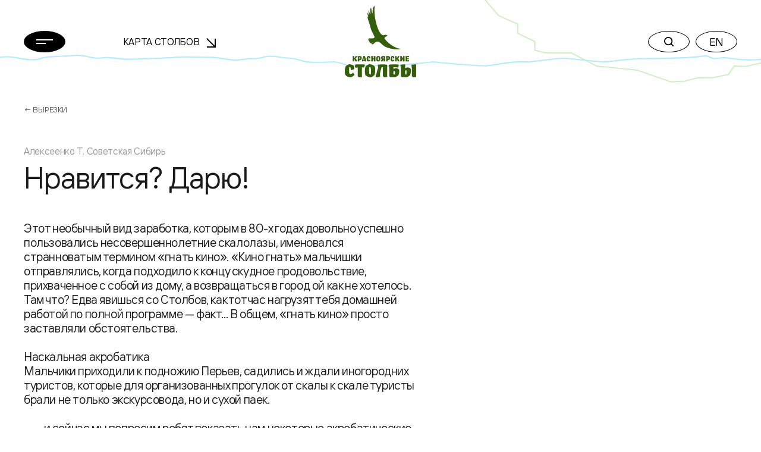

--- FILE ---
content_type: text/html; charset=UTF-8
request_url: https://stolby.ru/library/vyrezki/1virezka-2003-200307316-asp
body_size: 13677
content:
<!DOCTYPE html>
<html>

<head>
    <meta charset="UTF-8">
    <meta name="viewport" content="width=device-width,user-scalable=no,initial-scale=1,maximum-scale=1,minimum-scale=1">
    <meta http-equiv="X-UA-Compatible" content="ie=edge">
    <meta name="msapplication-config" content="https://stolby.ru/wp-content/themes/stolby/browserconfig.xml">
    <link rel="apple-touch-icon" sizes="180x180" href="https://stolby.ru/wp-content/themes/stolby/img/apple-touch-icon.png">
    <link rel="icon" type="image/png" sizes="32x32" href="https://stolby.ru/wp-content/themes/stolby/img/favicon-32x32.png">
    <link rel="icon" type="image/png" sizes="16x16" href="https://stolby.ru/wp-content/themes/stolby/img/favicon-16x16.png">
    <link rel="manifest" href="https://stolby.ru/wp-content/themes/stolby/site.webmanifest" crossorigin="use-credentials">
    <link rel="mask-icon" href="https://stolby.ru/wp-content/themes/stolby/img/safari-pinned-tab.svg" color="#ff6b16">
    <meta name="msapplication-TileColor" content="#ff6b16">
    <meta name="theme-color" content="#ffffff">
    <title>Красноярские Столбы</title>
    <link href="https://stolby.ru/wp-content/themes/stolby/scripts/core/noty/noty.css" rel="stylesheet">
    <link href="https://stolby.ru/wp-content/themes/stolby/aos.min.css" rel="stylesheet">
    <link href="https://stolby.ru/wp-content/themes/stolby/app.min.css" rel="stylesheet">
    <link href="https://stolby.ru/wp-content/themes/stolby/ext.min.css" rel="stylesheet">
    <link href="https://stolby.ru/wp-content/themes/stolby/lightgallery.min.css" rel="stylesheet" />
    <link href="https://stolby.ru/wp-content/themes/stolby/lg-video.min.css" rel="stylesheet" />
    <!-- Yandex.Metrika counter -->
    <script type="text/javascript">
        (function(m, e, t, r, i, k, a) {
            m[i] = m[i] || function() {
                (m[i].a = m[i].a || []).push(arguments)
            };
            m[i].l = 1 * new Date();
            k = e.createElement(t), a = e.getElementsByTagName(t)[0], k.async = 1, k.src = r, a.parentNode.insertBefore(k, a)
        })
        (window, document, "script", "https://mc.yandex.ru/metrika/tag.js", "ym");

        ym(86896107, "init", {
            clickmap: true,
            trackLinks: true,
            accurateTrackBounce: true,
            webvisor: true
        });
    </script>
    <noscript>
        <div><img src="https://mc.yandex.ru/watch/86896107" style="position:absolute; left:-9999px;" alt="" /></div>
    </noscript>
    <!-- /Yandex.Metrika counter -->
</head>

<body class="page_inner">
    <header class="header" data-aos="fade-down">
        <div class="header__content">
            <div class="container">
                <div class="row d-flex align-items-center">
                    <div class="col-3 col-md-2 col-xxl-1 header__menu">
                        <button class="menu-button btn-rounded btn-rounded_fill" data-popup-toggler data-target="#main-menu-popup">
                            <svg width="28" height="8" class="m0auto">
                                <use xlink:href="https://stolby.ru/wp-content/themes/stolby/img/svg-sprite.svg#icon-burger"></use>
                            </svg>
                        </button>
                    </div>
                    <div class="d-none d-md-flex col-3 me-md-5 me-xxl-0 ms-md-n5 ms-xxl-0 col-xxl-4 header__nav">
                        <div class="header-nav">
                            <a class="header-nav__link" href="/imap">Карта Столбов                                <span class="arrow"><svg width="16" height="16">
                                        <use xlink:href="https://stolby.ru/wp-content/themes/stolby/img/svg-sprite.svg#icon-arrow"></use>
                                    </svg></span>
                            </a>
                        </div>
                    </div>
                    <div class="col-6 col-md-2 header__logo">
                        <a class="d-none d-md-flex header-logo" href="/">
                            <svg width="120" height="120">
                                <use xlink:href="https://stolby.ru/wp-content/themes/stolby/img/svg-sprite.svg#icon-logo"></use>
                            </svg>
                        </a>
                        <a class="d-md-none header-logo" href="/">
                            <svg width="92" height="27">
                                <use xlink:href="https://stolby.ru/wp-content/themes/stolby/img/svg-sprite.svg#icon-logo-small"></use>
                            </svg>
                        </a>
                    </div>
                    <div class="col-3 col-md-5 header__actions">
                        <div class="header-actions d-flex justify-content-end">
                            <div class="header-actions__button me-md-2">
                                <button class="btn-rounded" data-popup-toggler data-target="#search-popup">
                                    <svg width="16" height="16" class="m0auto">
                                        <use xlink:href="https://stolby.ru/wp-content/themes/stolby/img/svg-sprite.svg#icon-search"></use>
                                    </svg>
                                </button>
                            </div>
                            <div class="d-none d-md-block header-actions__button">
                                                                    <a href="/en/"><button class="btn-rounded m0auto">EN</button></a>
                                                            </div>
                        </div>
                    </div>
                </div>
            </div>
        </div>
    </header><main>
    <section class="section mb-5">
        <div class="container">
            <div class="breadcrumbs">
                <a class="breadcrumbs__link" href="/category/library/vyrezki">← Вырезки</a>
            </div>
            <div class="row">
                <div class="col-11 col-md-9 col-xxl-10 order-1 order-md-0">
                    <div class="row">
                        <div class="order-0 col-2 d-none d-xxl-block">
                                                    </div>
                        <div class="col-12 order-1 order-md-1 col-md-9 col-xxl-7 offset-xxl-1">
                            <div class="literature-page__author">Алексеенко Т. Советская Сибирь</div>                            <div class="literature-page__title">
                                <h3>Нравится? Дарю!</h3>
                            </div>
                            <div class="literature-page__content">
                                <div class="wysiwyg">
                                                                        <p>Этот необычный вид заработка, которым в 80-х годах довольно успешно пользовались несовершеннолетние скалолазы, именовался странноватым термином «гнать кино». «Кино гнать» мальчишки отправлялись, когда подходило к концу скудное продовольствие, прихваченное с собой из дому, а возвращаться в город ой как не хотелось. Там что? Едва явишься со Столбов, как тотчас нагрузят тебя домашней работой по полной программе — факт... В общем, «гнать кино» просто заставляли обстоятельства.</p>
<p>Наскальная акробатика<br />
Мальчики приходили к подножию Перьев, садились и ждали иногородних туристов, которые для организованных прогулок от скалы к скале туристы брали не только экскурсовода, но и сухой паек.</p>
<p>— ... и сейчас мы попросим ребят показать нам некоторые акробатические трюки на скалах, — экскурсоводы, как правило, заканчивали свой рассказ о Перьях именно такими словами, поскольку уже знали мальчишек в лицо и прекрасно понимали, для чего они тут ошиваются.</p>
<p>— А почему мы должны что-то показывать? С какой стати? — начинали набивать себе цену «киногонщики». — Неохота. И вообще — мы голодные...</p>
<p>Постепенно разгорался торг, который редко бывал продолжительным, — через пару минут туристы с радостью вытряхивали съестное из своих рюкзаков, дабы обменять его на возможность посмотреть чудеса скалолазания. Мальчики поднимались на Перья, и «кино» начиналось...</p>
<p>Если в узкой расщелине у самой вершины скалы распереться ногами в разные стороны и отпустить руки, то силами тяготения тебя перевернет вниз головой. Чтобы перевернуться обратно, надо распереться руками и отпустить ноги, потом снова руки и снова ноги, руки, ноги, руки, ноги... Получаются такие кувырки через голову по вертикали, от вершины до самого низа. Одним словом — «кино»!</p>
<p>В этой компании промышляющих пацанов не последнее место занимал Мишка по кличке Белый. И по фамилии тоже Белый. Бывают такие замечательные фамилии — «два в одном»... Белому в ту пору было лет четырнадцать, и он только-только ступал на отвесный путь скалолаза. Кстати, за это надо сказать спасибо Мишкиному папе. Нет, не за то, что, будучи неисправимым столбистом, пристрастил парня к скалам, а за то, что не отпускал на них, пока тому не исполнилось четырнадцати — если бы не отец, Мишенька начал бы «кино гнать» уже лет с десяти.</p>
<p>— Пап, а пап, возьми меня с собой! — просился Мишка, которому страсть как хотелось узнать, что это за Столбы такие, которыми просто бредят все вокруг. Но отец был непреклонен:</p>
<p>— Вот вырастешь, сам пойдешь, один. А лялькой таскаться, с папой за ручку, — стыдно!</p>
<p>И Мишка старательно рос...</p>
<p>Однажды отец велел ему к субботе выучить все билеты по геометрии, а в субботу, втайне от матери, которая не разделяла спартанских взглядов супруга, снабдил сына парой калош, веревкой и отправил покорять скалы. Так в Мишкиной жизни появились Столбы...</p>
<p>«Идея»<br />
Михаил Борисович Белый, государственный инспектор особо охраняемых природных территорий, а также лесничий, егерь и по совместительству наш проводник, показал на одну из вершин, возвышающихся над лесом:</p>
<p>— Вот туда я вас и поведу. Там моя «Идея».</p>
<p>«Идея» — это название избы, в которой Белый... — нет, не живет. Вернее, не столько живет, сколько... Хм! Оказывается, нет в нашем языке такого слова, с помощью которого можно было бы ясно выразить, что есть «Идея» для Михаила. Чтобы это объяснить, придется сначала сказать пару слов о том, что такое столбистские избы.</p>
<p>А избы на Столбах — это целое явление, и явление достаточно уникальное. По форме своей изба ничем не отличается от... избы, а вот по содержанию... Это нечто среднее между _____, коммуной и боевым кораблем. От ___ изба взяла радушное гостеприимство: здесь всегда, в любое время, готов и стол, и дом. Правда, только для своих, для членов избы, у каждого из которых четко определен круг обязанностей: уборка, приготовление пищи, поход за водой и так далее. Не справляешься — до свидания. Исключат из числа избистов без лишних разговоров. Это уже черточка коммуны. А от боевого корабля избы унаследовали бортовые журналы. Туда пишутся короткие, но емкие фразы, замечания. Приходишь в избу, открываешь журнал и знаешь, кто был в прошлый раз, кто на неделе заходил, что делали. Ведь столбисты приходят в свои избы наскоками, как выдастся между работой или учебой свободный день, а безвылазно там никто не живет.</p>
<p>«Идею» Миша построил несколько лет назад, но название ей дал еще в процессе поиска места для строительства, когда основополагающим был вопрос «Где?». Если спросить с простецкой интонацией: «И где я?», шутливо коверкая и растягивая гласные, то получится что-то вроде «И де-е я?» Одним словом, «идея».</p>
<p>Чем тропа короче, тем она длиннее<br />
До «Идеи» километра три, если напрямик. Но Миша сказал, что поведет нас короткой дорогой: одиннадцать километров в гору... Да, мы тоже, мягко говоря, удивились. И даже туманное Мишино объяснение: «Тропа, что ведет напрямик, наоборот сделана: она нужна не для того, чтобы по ней идти к избе, а для того, чтобы от избы сюда возвращаться», — прозвучало, на наш взгляд, не вполне убедительно.</p>
<p>Только на второй день путешествия мы поняли, почему короткие тропинки тут так непопулярны. Нам довелось прошагать не один десяток километров и по коротким, и по длинным тропинкам, и по звериным тропам, и даже вообще без таковых. Имеем полное право сравнивать. И с полной ответственностью заявляем: одиннадцать «км» в гору с рюкзаками — это мелочи жизни по сравнению с тремя километрами почти вертикального подъема по скользким камням, заваленным упавшими деревьями и хорошенько замаскированными мокрой травой в человеческий рост.</p>
<p>Сад камней<br />
Мы сидели на крылечке «Идеи» и пили горячий сладкий чай, когда Белый вдруг спросил: «А хотите, я вам свой сад камней покажу? Ведь у каждого уважающего себя Кузьмича должен быть собственный сад камней!»</p>
<p>Перешучиваясь и хохоча, мы поднялись на пригорок и... разом замолчали, потрясенные увиденным. Мы стояли на краю обрыва, а далеко внизу, насколько хватало глаз, простирались горные хребты, заросшие лесом... Уже потом, когда мы вернулись в Новосибирск, Юрка Хомич признался: «Знаете, у меня такое чувство, что я приехал в Красноярск за сотни километров и четыре часа корячился вверх с рюкзаком только затем, чтобы увидеть, как растворяются вдали горные цепи: первая гряда зеленая, вторая — цвета морской волны, а те, которые совсем рядом с горизонтом, почти синего цвета... Жизнь удалась!» А Белый только посмеивался: «Нравится? Дарю!»</p>
<p>Мы долго, очень долго стояли и смотрели, как плещется под ногами пихтовый океан, а потом Миша неожиданно произнес: «А я ведь не всегда был таким гадом, который в лесу сидит и тысячу семьсот за это получает. Когда-то я неплохо зарабатывал, была у меня своя столярная мастерская, семью нормально мог содержать... Обанкротился... Знаете, я ненавижу людей! Вот сбежал от них подальше. Но вам я почему-то рад...»</p>
<p>Татьяна Алексеенко<br />
Советская Сибирь, 31 июля 2003 г</p>                                </div>
                            </div>
                        </div>
                    </div>
                    <div class="row">
                                            </div>
                    <div class="row">
                        <div class="order-0 col-2 d-none d-xxl-block"></div>
                        <div class="col-12 order-1 order-md-1 col-md-9 col-xxl-7 offset-xxl-1">
                            <div class="literature-page__additions mb-3">
                                <div class="row">
                                    <div class="col-4 col-xxl-3">
                                        <div>Автор →<br>Собрание →</div>
                                    </div>
                                    <div class="col-7 col-xxl-4">
                                        <div>Алексеенко Т. Советская Сибирь<br>Пилигрим. Спецвыпуск</div>
                                    </div>
                                </div>
                            </div>
                        </div>
                    </div>
                    <div class="row">
                        <div class="col-12 col-xxl-7 offset-xxl-3">
                            <div class="article__footer mb-5 mb-md-7 mb-xxl-9">
                                <div class="article__footer-content justify-content-end">
                                    <div class="article__share">
                                        <div class="share">
                                            <div class="share__label">Поделиться:</div>
                                            <div class="share__links">
                                                <a class="share__link" href="https://vk.com/share.php?url=https://stolby.ru/library/vyrezki/1virezka-2003-200307316-asp" target="_blank">
                                                    <svg width="22" height="22">
                                                        <use xlink:href="https://stolby.ru/wp-content/themes/stolby/img/svg-sprite.svg#icon-vk"></use>
                                                    </svg>
                                                </a>
                                            </div>
                                        </div>
                                    </div>
                                </div>
                            </div>
                        </div>
                    </div>
                </div>
                <div class="col-12 order-0 order-md-2 col-md-3 col-xxl-2 sticky mb-4 mb-md-0 aside-widget-wrapper">
                                                        </div>
            </div>
        </div>
    </section>
    <section class="section mb-5">
        <div class="container">
            <div class="row mb-md-10">
                <div class="col-10">
                                <h3 class="heading-dotted mb-3 mb-md-4">Другие записи</h3>
            <div class = "row">                <div class="col-12">
                    <div class="mb-4">
                        <div class="library-block">
                            <a class="library-block__title" href="/library/vyrezki/1virezka-1992-034-asp">Танец смерти над Эверестом</a>
                            <div class="library-block__text">Необычное путешествие Полет на воздушных шарах через Гималаи, пожалуй, действительно увидишь не часто. Впрочем, все по порядку. Удивительную историю рассказал мастер спорта по альпинизму и скалолазанию Владимир Лебедев, возвратившись из экспедиции восхождения на вершину Чо-Ойю (8201), что в Гималаях. Познакомился он там с группой английских и австрийских путешественников, которые на двух воздушных...</div>
                                                <div class="library-block__footer">
                        <a class="news-tag" href="/lyudi/persons/amosov-andrej-nikolaevich">Амосов Андрей Николаевич</a>
                    </div>
                        </div>
                    </div>
                    <div class="hr_dashed mb-3"></div>
                </div>                <div class="col-12">
                    <div class="mb-4">
                        <div class="library-block">
                            <a class="library-block__title" href="/library/vyrezki/1virezka-2002-20021225-asp">Вопрос о плате за вход на "Столбы"решит Заксобрание</a>
                            <div class="library-block__text">Руководство заповедника «Столбы» не имеет права вводить плату за вход в заповедник без соответствующего решения Законодательного собрания края. Как мы уже сообщали, вход в заповедник «Столбы» скоро станет платным. Фиксированную плату от 5 до 15 рублей руководство заповедника собирается ввести к весне 2003 года. Закон позволяет это сделать, и такая практика используется...</div>
                                                <div class="library-block__footer">
                        <a class="news-tag" href="/lyudi/persons/babij-aleksej-andreevich-2">Бабий Алексей Андреевич</a>
                    </div>
                        </div>
                    </div>
                    <div class="hr_dashed mb-3"></div>
                </div>                <div class="col-12">
                    <div class="mb-4">
                        <div class="library-block">
                            <a class="library-block__title" href="/library/vyrezki/1virezka-2003-pobeda-200311in1-asp">Исполин  «Небесных гор». Часть 1. История восхождений</a>
                            <div class="library-block__text">Долгое время высочайшей вершиной Тянь-Шаня считалась геометрически совершенная четырехгранная пирамида, возвышающаяся над хребтом Тенгри-Таг высотой 6995 м (по данным других измерений — 7010 м). Кочевники, выпасавшие на летних высокогорных пастбищах — джайляу — свои отары, дали этой вершине два имени — Хан-Тенгри, что переводится как «Властелин неба» и Кан-Тоо —...</div>
                                                <div class="library-block__footer">
                        <a class="news-tag" href="/lyudi/persons/najmushin-ilya-alekseevich">Наймушин Илья Алексеевич</a>
                    </div>
                        </div>
                    </div>
                    <div class="hr_dashed mb-3"></div>
                </div>                <div class="col-12">
                    <div class="mb-4">
                        <div class="library-block">
                            <a class="library-block__title" href="/library/vyrezki/1virezka-2005-20050923-asp">Песня над вечными скалами</a>
                            <div class="library-block__text">В минувшие выходные на красноярских Столбах прошли соревнования скалолазов и фестиваль бардовской песни, приуроченные к 80-летию со дня основания заповедника. Тысячи красноярцев пришли поздравить любимый заповедник с днём рождения. Это и уже известные альпинисты, и начинающие скалолазы. Певцы и музыканты, которые в своём творчестве воспевают необычайную красоту уникальных скал, и не пишущие...</div>
                                                <div class="library-block__footer">
                        <a class="news-tag" href="/lyudi/persons/hvostenko-valerij-ivanovich">Хвостенко Валерий Иванович</a>
                    </div>
                        </div>
                    </div>
                    
                </div>            </div>                </div>
            </div>
        </div>
    </section>
</main>
<footer class="footer pb-4 pt-5 pt-xxl-6 pb-xxl-5">
    <div class="footer__top pb-6">
        <div class="container">
            <div class="row">
                <div class="col-12 col-md-6 col-xxl-8 mb-5 mb-md-0">
                    <div class="row">
                                        <div class="col-6 mb-5 col-xxl-3 mb-xxl-0">
                    <div class="nav-footer">						<div class="nav-footer__title">О столбах</div>                        <div class="nav-footer__list">                            <a class="nav-footer__link"  href="/filosofiya-i-mentalitet">Философия и менталитет</a>                            <a class="nav-footer__link"  href="/tipichnyj-stolbist">Типичный столбист</a>                            <a class="nav-footer__link"  href="/category/mediateka">Медиатека</a>                            <a class="nav-footer__link"  href="/category/library">Библиотека</a>                            <a class="nav-footer__link"  href="/sport">Спорт</a>                            <a class="nav-footer__link" target = '_blank' href="https://kras-stolby.ru/">Национальный парк ↗</a>                        </div>                    </div>
                </div>                <div class="col-6 col-xxl-3">
                    <div class="nav-footer">						<div class="nav-footer__title">Пресс центр</div>                        <div class="nav-footer__list">                            <a class="nav-footer__link"  href="/category/news">Новости</a>                            <a class="nav-footer__link"  href="/category/articles">Статьи</a>                        </div>                    </div>
                </div>                <div class="col-6 col-xxl-3">
                    <div class="nav-footer">						<div class="nav-footer__title">Скалы</div>                        <div class="nav-footer__list">                            <a class="nav-footer__link"  href="/imap">Карта Столбов</a>                            <a class="nav-footer__link"  href="/category/skalnye-obekty">Скальные объекты</a>                            <a class="nav-footer__link"  href="/category/marshruty">Маршруты</a>                        </div>                    </div>
                </div>                <div class="col-6 col-xxl-3">
                    <div class="nav-footer">                    	<a class="nav-footer__title mb-3 mb-xxl-6" href="/history">История</a>                    	<a class="nav-footer__title mb-3 mb-xxl-6" href="/category/lyudi/persons">Люди</a>                    	<a class="nav-footer__title mb-3 mb-xxl-6" href="/contacts">Контакты</a>                    </div>
                </div>                    </div>
                </div>
                <div class="col-12 col-md-6 col-xxl-4 mt-xxl-n2">
                    <div class="d-flex align-items-md-end flex-column">
                        <div class="mb-2">
                            <div class="socials">
                                <a class="socials__item socials__item_white" target="_blank" href="https://vk.com/stolby">
                                    <span class="d-none d-md-inline-flex"><svg width="20" height="20">
                                            <use xlink:href="https://stolby.ru/wp-content/themes/stolby/img/svg-sprite.svg#icon-vk"></use>
                                        </svg></span><span class="d-inline-flex d-md-none"><svg width="20" height="20">
                                            <use xlink:href="https://stolby.ru/wp-content/themes/stolby/img/svg-sprite.svg#icon-vk-outline"></use>
                                        </svg></span>
                                </a>
                            </div>
                        </div>
                        <form class="subscription-form mb-3 mb-md-4" target="_self" method="post" action="/wp-admin/admin-post.php?action=mailpoet_subscription_form" id="form_subscribe" onsubmit="return _App.send_sub();">
                            <label class="subscription-form__label">Подписка на новости</label>
                            <input type="hidden" name="data[form_id]" value="1">
                            <input type="hidden" name="data[email]" value="">
                            <input type="hidden" name="token" value="6b7c49f28b">
                            <input type="hidden" name="api_version" value="v1">
                            <input type="hidden" name="endpoint" value="subscribers">
                            <input type="hidden" name="mailpoet_method" value="subscribe">
                            <input type="hidden" name="action" value="mailpoet">
                            <div class="subscription-form__wrapper">
                                <input class="subscription-form__input" name="data[form_field_NmRhOWUxMDMyY2EwX2VtYWls]" required placeholder="Ваша эл. почта" type="email">
                                <button class="subscription-form__button" type="submit">
                                    <svg width="18" height="24">
                                        <use xlink:href="https://stolby.ru/wp-content/themes/stolby/img/svg-sprite.svg#icon-arrow-right"></use>
                                    </svg>
                                </button>
                            </div>
                        </form>
                        <button class="btn btn-outline-grey" type="button" data-aside-popup-open>Обратная связь                        </button>
                    </div>
                </div>
            </div>
        </div>
        <div class="footer__decoration">
            <div class="container">
                <div class="row copywrite__footer">
                    <div class="col-12 col-md-6 col-xxl-8 mb-5 mb-md-0">Предыдущая версия сайта <a href="http://old.stolby.ru/" target="_blank">old.stolby.ru</a></div>
                </div>
            </div>
        </div>
    </div>
    <div class="footer__bottom pt-3 pt-xxl-5 pb-1 pt-xxl-6">
        <div class="container">
            <div class="row">
                <div class="col-12 col-md-4">
                    <div class="copywrite copywrite__footer">© 2026 МОО «Объединение Столбистов»</div>
                </div>
                <div class="col-12 col-md-4 mb-5 mb-md-0">
                    <a class="footer-external" href="/ispolzovanie-materialov-sajta"><span class="animated-underline">Использование материалов сайта</span>
                        ↗</a>
                </div>
                <div class="col-12 col-md-4">
                    <div class="d-flex justify-content-md-end">
                        <a class="copywrite copywrite__footer">by Proektmarketing+1</a>
                    </div>
                </div>
            </div>
        </div>
    </div>
</footer>
<div class="modal-popup modal-popup_gray" id="main-menu-popup">
    <div class="modal-popup__body">
        <div class="container">
            <div class="row">
                                <div class="col-12 col-md-6 col-xxl-3 mb-5 mb-xxl-0">
                    <div class="menu-nav">						<div class="menu-nav__title">О столбах</div>                            <a class="menu-nav__link"  href="/filosofiya-i-mentalitet">Философия и менталитет</a>                            <a class="menu-nav__link"  href="/tipichnyj-stolbist">Типичный столбист</a>                            <a class="menu-nav__link"  href="/category/mediateka">Медиатека</a>                            <a class="menu-nav__link"  href="/category/library">Библиотека</a>                            <a class="menu-nav__link"  href="/sport">Спорт</a>                            <a class="menu-nav__link" target = '_blank' href="https://kras-stolby.ru/">Национальный парк ↗</a>                    </div>
                </div>                <div class="col-12 col-md-6 col-xxl-3 mb-5 mb-xxl-0">
                    <div class="menu-nav">						<div class="menu-nav__title">Пресс центр</div>                            <a class="menu-nav__link"  href="/category/news">Новости</a>                            <a class="menu-nav__link"  href="/category/articles">Статьи</a>                    </div>
                </div>                <div class="col-12 col-md-6 col-xxl-3 mb-5 mb-xxl-0">
                    <div class="menu-nav">						<div class="menu-nav__title">Скалы</div>                            <a class="menu-nav__link"  href="/imap">Карта Столбов</a>                            <a class="menu-nav__link"  href="/category/skalnye-obekty">Скальные объекты</a>                            <a class="menu-nav__link"  href="/category/marshruty">Маршруты</a>                    </div>
                </div>                <div class="col-12 col-md-6 col-xxl-3 mb-5 mb-xxl-0">
                    <div class="menu-nav">                    	<a class="menu-nav__title menu-nav__title_in-list" href="/history">История</a>                    	<a class="menu-nav__title menu-nav__title_in-list" href="/category/lyudi/persons">Люди</a>                    	<a class="menu-nav__title menu-nav__title_in-list" href="/contacts">Контакты</a>                    </div>
                </div>            </div>
        </div>
    </div>
    <div class="modal-popup__footer">
        <div class="container">
            <div class="row align-items-end">
                <div class="col-12 col-md-6 mb-5 mb-md-0">
                    <div class="copywrite">© 2026 МОО «Объединение Столбистов»</div>
                </div>
                <div class="col-12 col-md-6">
                    <div class="d-flex justify-content-md-end">
                        <div class="socials">
                            <a class="socials__item" target="_blank" href="https://vk.com/stolby">
                                <svg width="20" height="20">
                                    <use xlink:href="https://stolby.ru/wp-content/themes/stolby/img/svg-sprite.svg#icon-vk"></use>
                                </svg>
                            </a>
                        </div>
                        <div class="header-actions__button el--version__btn">
                                                            <a href="/en/"><button class="btn-rounded m0auto">EN</button></a>
                                                    </div>
                    </div>
                </div>
            </div>
        </div>
    </div>
</div>
<div class="modal-popup modal-popup_with-lines" id="search-popup">

    <div class="modal-popup__body">
        <form action="/" method="GET">
            <div class="container">
                <div class="search-widget">
                    <div class="search-widget__wrapper">
                        <input class="search-widget__input search-widget__input_default" placeholder="Что ищем?" value="" type="text" name="s">
                        <input class="search-widget__input search-widget__input_placeholder" placeholder="" type="text">
                        <button class="btn-rounded btn-rounded_black btn-rounded_fill search-widget__button" type="submit">Найти</button>
                    </div>
                    <div class="search-widget__result-list">
                        <a class="search-widget__link" href="#">столбы Красноярск</a>
                    </div>
                </div>
            </div>
        </form>
    </div>

    <div class="modal-popup__footer">
        <div class="container">
            <div class="row">
                <div class="col-12">
                    <div class="text-center copywrite">© 2026 МОО «Объединение Столбистов»</div>
                </div>
            </div>
        </div>
    </div>
</div>
<div class="audio-player-widget-popup">
    <div class="audio-player-widget">
        <div class="audio-player-widget__progress" data-audio-player-progress-bar>
            <div class="audio-player-widget__progress-current" data-audio-player-progress-bar-current></div>
        </div>
        <div class="audio-player-widget__controls">
            <button class="audio-player-widget__button audio-player-widget__button_small" type="button" data-audio-player-widget-prev>
                <svg width="40" height="40">
                    <use xlink:href="https://stolby.ru/wp-content/themes/stolby/img/svg-sprite.svg#icon-rewind-left"></use>
                </svg>
            </button>
            <button class="audio-player-widget__button" type="button" data-audio-player-widget-play>
                <div class="audio-player-widget__play-icon">
                    <svg width="44" height="44">
                        <use xlink:href="https://stolby.ru/wp-content/themes/stolby/img/svg-sprite.svg#icon-audio-player-play"></use>
                    </svg>
                </div>
                <div class="audio-player-widget__stop-icon">
                    <svg width="44" height="44">
                        <use xlink:href="https://stolby.ru/wp-content/themes/stolby/img/svg-sprite.svg#icon-audio-player-pause"></use>
                    </svg>
                </div>
            </button>
            <button class="audio-player-widget__button audio-player-widget__button_small" type="button" data-audio-player-widget-next>
                <svg width="40" height="40">
                    <use xlink:href="https://stolby.ru/wp-content/themes/stolby/img/svg-sprite.svg#icon-rewind-right"></use>
                </svg>
            </button>
        </div>
        <div class="audio-player-widget__info">
            <div class="audio-player-widget__name" data-audio-player-widget-name></div>
            <div class="audio-player-widget__album" data-audio-player-widget-album></div>
        </div>
        <div class="audio-player-widget__text">
            <a class="btn btn-rounded btn-rounded_grey35" href="#" data-audio-player-widget-text>
                <svg width="12" height="17">
                    <use xlink:href="https://stolby.ru/wp-content/themes/stolby/img/svg-sprite.svg#icon-audio-player-file"></use>
                </svg>
            </a>
        </div>
        <div class="audio-player-widget__download">
            <a class="btn btn-rounded btn-rounded_grey60 btn-rounded_fill" href="#" download target="_blank" data-audio-player-widget-download>
                <svg width="22" height="19">
                    <use xlink:href="https://stolby.ru/wp-content/themes/stolby/img/svg-sprite.svg#icon-audio-player-download"></use>
                </svg>
            </a>
        </div>
        <audio class="audio-player-widget__audio" data-audio-player-widget-source>
            <source src="">
        </audio>
    </div>
</div>
<div class="aside-popup">
    <div class="aside-popup__inner">
        <div class="aside-popup__container">
            <button class="btn btn-rounded btn-rounded_black btn-rounded_fill aside-popup__close" type="button" data-aside-popup-close>
                <svg width="18" height="18">
                    <use xlink:href="https://stolby.ru/wp-content/themes/stolby/img/svg-sprite.svg#icon-close"></use>
                </svg>
            </button>
            <div class="aside-popup__header">
                <div class="aside-popup__title">Обратная связь</div>
            </div>
            <div style="display:none;">
                <div class="wpforms-container wpforms-container-full" id="wpforms-26735"><form id="wpforms-form-26735" class="wpforms-validate wpforms-form wpforms-ajax-form" data-formid="26735" method="post" enctype="multipart/form-data" action="/library/vyrezki/1virezka-2003-200307316-asp" data-token="ed5fe1beed5ec6ccb0e6de27dbaba7a8"><noscript class="wpforms-error-noscript">Для заполнения данной формы включите JavaScript в браузере.</noscript><div class="wpforms-field-container"><div id="wpforms-26735-field_1-container" class="wpforms-field wpforms-field-text" data-field-id="1"><label class="wpforms-field-label" for="wpforms-26735-field_1">Ваше имя <span class="wpforms-required-label">*</span></label><input type="text" id="wpforms-26735-field_1" class="wpforms-field-medium wpforms-field-required" name="wpforms[fields][1]" required></div><div id="wpforms-26735-field_2-container" class="wpforms-field wpforms-field-text" data-field-id="2"><label class="wpforms-field-label" for="wpforms-26735-field_2">Эл. почта <span class="wpforms-required-label">*</span></label><input type="text" id="wpforms-26735-field_2" class="wpforms-field-medium wpforms-field-required" name="wpforms[fields][2]" required></div><div id="wpforms-26735-field_3-container" class="wpforms-field wpforms-field-text" data-field-id="3"><label class="wpforms-field-label" for="wpforms-26735-field_3">Телефон</label><input type="text" id="wpforms-26735-field_3" class="wpforms-field-medium" name="wpforms[fields][3]" ></div><div id="wpforms-26735-field_4-container" class="wpforms-field wpforms-field-textarea" data-field-id="4"><label class="wpforms-field-label" for="wpforms-26735-field_4">Сообщение <span class="wpforms-required-label">*</span></label><textarea id="wpforms-26735-field_4" class="wpforms-field-medium wpforms-field-required" name="wpforms[fields][4]" required></textarea></div></div><div class="wpforms-submit-container" ><input type="hidden" name="wpforms[id]" value="26735"><input type="hidden" name="wpforms[author]" value="0"><input type="hidden" name="wpforms[post_id]" value="15958"><button type="submit" name="wpforms[submit]" class="wpforms-submit " id="wpforms-submit-26735" value="wpforms-submit" aria-live="assertive" data-alt-text="Отправка..." data-submit-text="Отправить">Отправить</button><img src="https://stolby.ru/wp-content/plugins/wpforms/assets/images/submit-spin.svg" class="wpforms-submit-spinner" style="display: none;" width="26" height="26" alt=""></div></form></div>  <!-- .wpforms-container -->            </div>
            <form id="wpforms-form" class="wpforms-validate wpforms-form wpforms-ajax-form" data-formid="26735" method="post" enctype="multipart/form-data" action="/" data-token="16a595a98ac299ae4c11169814a263d6" onsubmit="return _App.send_feedback();">
                <noscript class="wpforms-error-noscript">Пожалуйста, включите JavaScript в вашем браузере для заполнения данной формы.</noscript>
                <div class="aside-popup__body">
                    <div class="feedback-form">
                        <div class="feedback-form__title">Здесь Вы можете задать интересующие вас вопросы</div>
                        <div class="mb-2">
                            <div class="input-control" id="wpforms-26735-field_1-container" data-field-id="1">
                                <input class="input-control__input" placeholder="" id="wpforms-26735-field_1" name="wpforms[fields][1]" required="" type="text">
                                <label class="input-control__label" for="wpforms-26735-field_1">Ваше имя</label>
                            </div>
                        </div>
                        <div class="mb-2">
                            <div class="input-control" id="wpforms-26735-field_2-container" data-field-id="2">
                                <input class="input-control__input" placeholder="" id="wpforms-26735-field_2" name="wpforms[fields][2]" required="" type="email">
                                <label class="input-control__label" for="wpforms-26735-field_2">Эл. почта</label>
                            </div>
                        </div>
                        <div class="mb-2">
                            <div class="input-control" id="wpforms-26735-field_3-container" data-field-id="3">
                                <input class="input-control__input" placeholder="" id="wpforms-26735-field_3" name="wpforms[fields][3]" type="tel">
                                <label class="input-control__label" for="wpforms-26735-field_3">Телефон</label>
                            </div>
                        </div>
                        <div class="mb-2">
                            <div class="input-control" id="wpforms-26735-field_4-container" data-field-id="4">
                                <textarea class="input-control__input" id="wpforms-26735-field_4" name="wpforms[fields][4]" required="" rows="4"></textarea>
                                <label class="input-control__label" for="wpforms-26735-field_4">Сообщение</label>
                            </div>
                        </div>
                    </div>
                </div>
                <div class="aside-popup__footer wpforms-submit-container">
                    <input type="hidden" name="wpforms[id]" value="26735">
                    <input type="hidden" name="wpforms[nonce]" value="264fa37256">
                    <input type="hidden" name="wpforms[author]" value="0">
                    <input type="hidden" name="wpforms[submit]" value="wpforms-submit">
                    <input type="hidden" name="wpforms[token]" value="16a595a98ac299ae4c11169814a263d6">
                    <input type="hidden" name="action" value="wpforms_submit">
                    <input type="hidden" name="page_url" value="http://stolb.6171.ru/">
                    <div class="form-agreement mb-3">* Нажимая на кнопку, вы даёте согласие на обработку ваших персональных данных и принимаете Пользовательское соглашение.</div>
                    <div>
                        <button type="submit" name="wpforms[submit]" id="wpforms-submit-26735" data-alt-text="Отправка..." data-submit-text="Отправить" aria-live="assertive" value="wpforms-submit" class="el-feedback--send_btn btn btn-secondary btn-xxl w-100">Отправить ↘</button>
                    </div>
                </div>
            </form>
        </div>
    </div>
    <div class="aside-popup__backdrop" data-aside-popup-backdrop></div>
</div>
<button type="button" class="scroll-up">
    <svg width="20" height="26" viewBox="0 0 20 26" fill="none" xmlns="http://www.w3.org/2000/svg">
        <path d="M10.0625 25.999L10.0625 2.12646" stroke="currentColor" stroke-width="2" />
        <path d="M19 11L10.0625 2.00098L1 11" stroke="currentColor" stroke-width="2" />
    </svg>
</button>
<template id="tp-language" data-tp-language="ru_RU"></template><script type="speculationrules">
{"prefetch":[{"source":"document","where":{"and":[{"href_matches":"\/*"},{"not":{"href_matches":["\/wp-*.php","\/wp-admin\/*","\/wp-content\/uploads\/*","\/wp-content\/*","\/wp-content\/plugins\/*","\/wp-content\/themes\/stolby\/*","\/*\\?(.+)"]}},{"not":{"selector_matches":"a[rel~=\"nofollow\"]"}},{"not":{"selector_matches":".no-prefetch, .no-prefetch a"}}]},"eagerness":"conservative"}]}
</script>
<link rel='stylesheet' id='wpforms-smart-phone-field-css' href='https://stolby.ru/wp-content/plugins/wpforms/pro/assets/css/vendor/intl-tel-input.min.css?ver=17.0.3' type='text/css' media='all' />
<link rel='stylesheet' id='wpforms-full-css' href='https://stolby.ru/wp-content/plugins/wpforms/assets/css/wpforms-full.css?ver=1.6.2.2' type='text/css' media='all' />
<script type="text/javascript" src="https://stolby.ru/wp-includes/js/jquery/jquery.min.js?ver=3.7.1" id="jquery-core-js"></script>
<script type="text/javascript" src="https://stolby.ru/wp-includes/js/jquery/jquery-migrate.min.js?ver=3.4.1" id="jquery-migrate-js"></script>
<script type="text/javascript" src="https://stolby.ru/wp-content/plugins/wpforms/pro/assets/js/vendor/jquery.intl-tel-input.min.js?ver=17.0.3" id="wpforms-smart-phone-field-js"></script>
<script type="text/javascript" src="https://stolby.ru/wp-content/plugins/wpforms/assets/js/jquery.validate.min.js?ver=1.19.0" id="wpforms-validation-js"></script>
<script type="text/javascript" src="https://stolby.ru/wp-content/plugins/wpforms/assets/js/wpforms.js?ver=1.6.2.2" id="wpforms-js"></script>
<script type='text/javascript'>
/* <![CDATA[ */
var wpforms_settings = {"val_required":"\u041e\u0431\u044f\u0437\u0430\u0442\u0435\u043b\u044c\u043d\u043e\u0435 \u043f\u043e\u043b\u0435.","val_url":"Please enter a valid URL.","val_email":"\u0412\u0432\u0435\u0434\u0438\u0442\u0435 \u0434\u043e\u043f\u0443\u0441\u0442\u0438\u043c\u044b\u0439 \u0430\u0434\u0440\u0435\u0441 \u044d\u043b. \u043f\u043e\u0447\u0442\u044b.","val_email_suggestion":"Did you mean {suggestion}?","val_email_suggestion_title":"\u041d\u0430\u0436\u043c\u0438\u0442\u0435, \u0447\u0442\u043e\u0431\u044b \u043f\u0440\u0438\u043d\u044f\u0442\u044c \u044d\u0442\u043e \u0443\u0441\u043b\u043e\u0432\u0438\u0435.","val_number":"\u0412\u0432\u0435\u0434\u0438\u0442\u0435 \u043a\u043e\u0440\u0440\u0435\u043a\u0442\u043d\u043e\u0435 \u0447\u0438\u0441\u043b\u043e.","val_confirm":"\u0417\u043d\u0430\u0447\u0435\u043d\u0438\u044f \u043f\u043e\u043b\u0435\u0439 \u043d\u0435 \u0441\u043e\u0432\u043f\u0430\u0434\u0430\u044e\u0442.","val_fileextension":"File type is not allowed.","val_filesize":"File exceeds max size allowed. File was not uploaded.","val_time12h":"Please enter time in 12-hour AM\/PM format (eg 8:45 AM).","val_time24h":"Please enter time in 24-hour format (eg 22:45).","val_requiredpayment":"\u0422\u0440\u0435\u0431\u0443\u0435\u0442\u0441\u044f \u043e\u043f\u043b\u0430\u0442\u0430.","val_creditcard":"\u0423\u043a\u0430\u0436\u0438\u0442\u0435 \u0434\u0435\u0439\u0441\u0442\u0432\u0438\u0442\u0435\u043b\u044c\u043d\u044b\u0439 \u043d\u043e\u043c\u0435\u0440 \u043a\u0430\u0440\u0442\u044b.","val_post_max_size":"The total size of the selected files {totalSize} Mb exceeds the allowed limit {maxSize} Mb.","val_checklimit":"\u0412\u044b \u043f\u0440\u0435\u0432\u044b\u0441\u0438\u043b\u0438 \u043a\u043e\u043b\u0438\u0447\u0435\u0441\u0442\u0432\u043e \u0432\u044b\u0431\u0440\u0430\u043d\u043d\u044b\u0445 \u0432\u0430\u0440\u0438\u0430\u043d\u0442\u043e\u0432: {#}.","val_limit_characters":"{count} of {limit} max characters.","val_limit_words":"{count} of {limit} max words.","val_recaptcha_fail_msg":"\u041e\u0448\u0438\u0431\u043a\u0430 \u043f\u0440\u043e\u0432\u0435\u0440\u043a\u0438 Google reCAPTCHA, \u043f\u043e\u0432\u0442\u043e\u0440\u0438\u0442\u0435 \u043f\u043e\u043f\u044b\u0442\u043a\u0443 \u043f\u043e\u0437\u0436\u0435.","val_empty_blanks":"\u0417\u0430\u043f\u043e\u043b\u043d\u0438\u0442\u0435 \u043f\u0440\u043e\u043f\u0443\u0449\u0435\u043d\u043d\u044b\u0435 \u043f\u043e\u043b\u044f.","post_max_size":"524288000","uuid_cookie":"1","locale":"ru","wpforms_plugin_url":"https:\/\/stolby.ru\/wp-content\/plugins\/wpforms\/","gdpr":"","ajaxurl":"https:\/\/stolby.ru\/wp-admin\/admin-ajax.php","mailcheck_enabled":"1","mailcheck_domains":[],"mailcheck_toplevel_domains":["dev"],"currency_code":"USD","currency_thousands":",","currency_decimal":".","currency_symbol":"$","currency_symbol_pos":"left","val_phone":"\u0412\u0432\u0435\u0434\u0438\u0442\u0435 \u043f\u0440\u0430\u0432\u0438\u043b\u044c\u043d\u044b\u0439 \u043d\u043e\u043c\u0435\u0440 \u0442\u0435\u043b\u0435\u0444\u043e\u043d\u0430."}
/* ]]> */
</script>
<script defer="defer" src="https://stolby.ru/wp-content/themes/stolby/js/lazysizes.min.js"></script>
<script type="text/javascript" src="https://stolby.ru/wp-content/themes/stolby/scripts/lib/bootstrap.min.js"></script>
<script type="text/javascript" src="https://stolby.ru/wp-content/themes/stolby/scripts/lib/inputmask.min.js"></script>
<script type="text/javascript" src="https://stolby.ru/wp-content/themes/stolby/scripts/lib/jquery.min.js"></script>
<script type="text/javascript" src="https://stolby.ru/wp-content/themes/stolby/scripts/lib/svg4everybody.min.js"></script>
<script type="text/javascript" src="https://stolby.ru/wp-content/themes/stolby/scripts/lib/swiper-bundle.min.js"></script>
<script type="text/javascript" src="https://stolby.ru/wp-content/themes/stolby/scripts/lib/sticky-sidebar.min.js"></script>
<script type="text/javascript" src="https://stolby.ru/wp-content/themes/stolby/scripts/lib/aos.js"></script>
<script type="text/javascript" src="https://stolby.ru/wp-content/themes/stolby/scripts/components/aside-popups.min.js"></script>
<script type="text/javascript" src="https://stolby.ru/wp-content/themes/stolby/scripts/components/aside-widget.min.js"></script>
<script type="text/javascript" src="https://stolby.ru/wp-content/themes/stolby/scripts/components/audio-player-widget.min.js"></script>
<script type="text/javascript" src="https://stolby.ru/wp-content/themes/stolby/scripts/components/exspand-block.min.js"></script>
<script type="text/javascript" src="https://stolby.ru/wp-content/themes/stolby/scripts/components/input-control.min.js"></script>
<script type="text/javascript" src="https://stolby.ru/wp-content/themes/stolby/scripts/components/page-scrolled.min.js"></script>
<script type="text/javascript" src="https://stolby.ru/wp-content/themes/stolby/scripts/components/popups.min.js"></script>
<script type="text/javascript" src="https://stolby.ru/wp-content/themes/stolby/scripts/components/search-widget.min.js"></script>
<script type="text/javascript" src="https://stolby.ru/wp-content/themes/stolby/scripts/components/map-aside.min.js"></script>
<script type="text/javascript" src="https://stolby.ru/wp-content/themes/stolby/scripts/components/custom-select.min.js"></script>
<script type="text/javascript" src="https://stolby.ru/wp-content/themes/stolby/scripts/core/noty/noty.min.js"></script>
<script type="text/javascript" src="https://stolby.ru/wp-content/themes/stolby/scripts/core/core.min.js"></script>
<script type="text/javascript" src="https://stolby.ru/wp-content/themes/stolby/scripts/core/error.min.js"></script>
<script type="text/javascript" src="https://stolby.ru/wp-content/themes/stolby/scripts/loadingoverlay.min.js"></script>
<script type="text/javascript" src="https://stolby.ru/wp-content/themes/stolby/scripts/loadingoverlay_progress.min.js"></script>
<script type="text/javascript" src="https://stolby.ru/wp-content/themes/stolby/scripts/lightgallery.min.js"></script>
<script type="text/javascript" src="https://stolby.ru/wp-content/themes/stolby/scripts/lg-video.min.js"></script>
<script type="text/javascript" src="https://stolby.ru/wp-content/themes/stolby/scripts/lg-video.umd.min.js"></script>
<script type="text/javascript" src="https://stolby.ru/wp-content/themes/stolby/scripts/scripts.min.js"></script>
<script type="text/javascript" src="https://stolby.ru/wp-content/themes/stolby/scripts/ext.min.js"></script>
</body>

</html>

--- FILE ---
content_type: image/svg+xml
request_url: https://stolby.ru/wp-content/themes/stolby/img/line-dashed.svg
body_size: 48
content:
<svg width="18" height="1" viewBox="0 0 18 1" fill="none" xmlns="http://www.w3.org/2000/svg">
<path d="M0 0.5H18" stroke="#CCCCCC" stroke-dasharray="8 10"/>
</svg>


--- FILE ---
content_type: application/javascript
request_url: https://stolby.ru/wp-content/themes/stolby/scripts/ext.min.js
body_size: 1905
content:
var _App={init:function(){if($("#gallery-videos").length&&lightGallery(document.getElementById("gallery-videos"),{plugins:[lgVideo],controls:!1,counter:!1,selector:".el-video--wrapper",mobileSettings:{controls:!1,showCloseIcon:!0,download:!1}}),$("#gallery-list-people").length&&lightGallery(document.getElementById("gallery-list-people"),{animateThumb:!1,zoomFromOrigin:!1,allowMediaOverlap:!0,toggleThumb:!0,mobileSettings:{controls:!1,showCloseIcon:!0,download:!1}}),$("#wpforms-form-26735").length){var token=$("#wpforms-form-26735").data("token");$("#wpforms-form input[name='wpforms[token]']").val(token),$("#wpforms-form-26735").remove()}},sort_letter:function(r_let,jthis){var el=$(jthis);return $(".nav-date__item_outline").removeClass("nav-date__item_active"),el.addClass("nav-date__item_active"),$(".el__otb_letter, .bl_person_letter--wrapper").hide(),"all"==r_let?$(".el__otb_letter, .bl_person_letter--wrapper").show():$(".otb_"+r_let+", .bl_person__"+r_let).show(),!1},set_cookie_alert:function(){$(".bl-alert__notice--wrapper").remove();var date=new Date;return date.setDate(date.getDate()+9999999999),Cookie.set("hide_alert","1",date,"/"),!1},send_feedback:function(){var data=$("#wpforms-form").serializeArray();return Core.over("show",".el-feedback--send_btn"),$.post("/wp-admin/admin-ajax.php",data,(function(json){Core.over("hide",".el-feedback--send_btn"),json.success?($("#wpforms-form input, #wpforms-form textarea").val("").blur(),Core.message("Спасибо за сообщение! Мы обязательно ответим в ближайшее время","success")):Core.message("При отправке произошла ошибка!")}),"json").fail((function(x,e){Core.over("hide",".el-feedback--send_btn")})),!1},send_sub:function(){var data=$("#form_subscribe").serializeArray();return Core.over("show","#form_subscribe"),$.post("/wp-admin/admin-ajax.php",data,(function(json){Core.over("hide","#form_subscribe"),$("#form_subscribe input").val("").blur(),Core.message("Спасибо за подписку!","success")}),"json").fail((function(x,e){Core.over("hide","#form_subscribe")})),!1}};function scrollUpButton(){const button=document.querySelector(".scroll-up"),footer=document.querySelector(".footer"),isFooterExists=!!footer;if(!button)return;const showButton=()=>{button.classList.add("active")},hideButton=()=>{button.classList.remove("active")},scrollUp=()=>{window.scrollTo({top:0,behavior:"smooth"})},checker=()=>{const windowScrollY=window.scrollY,windowInnerHeight=window.innerHeight,buttonRect=button.getBoundingClientRect(),isButtonShown=windowScrollY>=windowInnerHeight/2,buttonStyleBottom=100;if(isButtonShown?showButton():hideButton(),isFooterExists){const footerOffsetTop=footer.offsetTop,buttonHalfHeight=buttonRect.height/2;windowScrollY>=footerOffsetTop-windowInnerHeight+100+buttonHalfHeight?(button.style.top=footerOffsetTop-buttonHalfHeight+"px",button.style.position="absolute",button.style.bottom="auto"):(button.style.top=null,button.style.position=null,button.style.bottom="100px")}};checker(),window.addEventListener("scroll",()=>{checker()}),window.addEventListener("resize",()=>{checker()}),button.addEventListener("click",()=>{scrollUp()})}$(window).on("load",(function(){let img_width=$(".image-row__item").last().find("img").width(),screen_width;void 0===img_width&&(img_width=0),$(window).width()<img_width+60&&$(".image-row__item").last().addClass("flex01auto")})),$(".linkHideContent").click((function(){var el=$(this);el.next(".hidedContent").toggle((function(){"block"==$(this).css("display")?el.text("↑"):el.text("↓")}))})),$(document).ready((function(){_App.init(),scrollUpButton(),$(".menu-button, .header-actions__button button").on("click",(function(){$(".bl-alert__notice--wrapper").length&&($(".bl-alert__notice--wrapper").is(":visible")?$(".bl-alert__notice--wrapper").hide():$(".modal-popup.active").length||$(".bl-alert__notice--wrapper").show())}));const onScrollHeader=()=>{const header=$(".header");let prevScroll=$(window).scrollTop(),currentScroll;$(window).scroll(()=>{currentScroll=$(window).scrollTop(),currentScroll=currentScroll<=0?0:currentScroll,document.body.scrollHeight<=currentScroll+document.body.offsetHeight&&(currentScroll=document.body.scrollHeight-document.body.offsetHeight);const headerHidden=()=>header.hasClass("header_hidden");currentScroll>0&&currentScroll>prevScroll&&!headerHidden()&&header.addClass("header_hidden"),currentScroll<prevScroll&&headerHidden()&&header.removeClass("header_hidden"),prevScroll=currentScroll})};onScrollHeader()}));var Cookie=window.Cookie={set:function(name,value,expires,path,domain,secure){document.cookie=name+"="+escape(value)+(expires?"; expires="+expires.toUTCString():"")+(path?"; path="+path:"")+(domain?"; domain="+domain:"")+(secure?"; secure":"")},get:function(name){var prefix=name+"=",cookieStartIndex=document.cookie.indexOf(prefix),cookieEndIndex=document.cookie.indexOf(";",cookieStartIndex+prefix.length);return-1==cookieStartIndex?null:(-1==cookieEndIndex&&(cookieEndIndex=document.cookie.length),unescape(document.cookie.substring(cookieStartIndex+prefix.length,cookieEndIndex)))},erase:function(name,path,domain){if(this.get(name)){var d=new Date;d.setTime(0),this.set(name,"",d,path,domain)}}};

--- FILE ---
content_type: image/svg+xml
request_url: https://stolby.ru/wp-content/themes/stolby/img/footer-background.svg
body_size: 133638
content:
<svg width="1860" height="480" viewBox="0 0 1860 480" fill="none" xmlns="http://www.w3.org/2000/svg">
<g opacity="0.3">
<path d="M904.067 1328.26C901.255 1326.23 901.723 1323.26 900.786 1320.76C898.599 1314.35 895.162 1308.1 891.569 1302C886.257 1293.25 879.383 1284.5 878.29 1274.97C877.196 1265.28 876.415 1255.43 882.508 1245.9C891.569 1231.67 904.692 1219.64 917.814 1207.45C931.25 1194.95 944.06 1182.29 956.245 1169.16C963.275 1161.66 970.305 1154 975.773 1145.72C983.272 1134.62 989.209 1123.06 992.333 1110.71C994.052 1104.3 995.301 1097.74 996.395 1091.18C998.27 1081.02 995.145 1070.86 996.082 1060.7C996.864 1051.79 994.208 1043.2 992.333 1034.44C990.146 1024.75 991.083 1015.07 994.52 1005.38C997.645 996.936 999.363 988.34 1002.02 979.901C1005.77 968.18 1009.67 956.615 1016.7 945.519C1020.61 939.267 1022.95 932.547 1026.23 926.139C1032.01 914.574 1038.73 903.478 1045.29 892.069C1054.35 876.285 1065.45 861.282 1076.07 846.122C1084.51 834.088 1097.94 825.492 1115.44 820.335C1118.09 819.554 1121.37 819.241 1124.34 819.241C1136.84 819.085 1149.34 818.929 1161.84 819.241C1168.55 819.397 1175.43 820.648 1182.14 821.117C1189.64 821.742 1196.83 822.679 1204.33 823.461C1213.86 824.398 1223.39 825.649 1232.92 826.117C1236.82 826.274 1240.73 826.899 1244.79 827.055C1253.85 827.368 1262.91 828.618 1271.97 828.306C1287.44 827.837 1302.75 826.118 1317.9 823.304C1340.24 818.928 1358.83 810.645 1374.46 798.612C1385.55 790.016 1394.3 780.014 1402.73 770.012C1411.17 760.166 1415.54 749.382 1419.14 738.442C1422.89 726.877 1420.54 715.312 1413.36 704.529C1407.89 696.402 1399.92 689.213 1389.77 683.586C1372.58 674.053 1354.93 664.832 1338.37 654.518C1326.18 646.86 1315.4 638.42 1308.37 627.949C1297.59 611.696 1299.78 594.661 1316.18 580.439C1330.09 568.405 1346.8 558.403 1363.68 548.713C1383.99 536.992 1400.39 523.083 1411.33 506.204C1416.01 498.859 1418.67 490.888 1420.39 482.918C1423.67 466.977 1417.89 452.599 1406.33 439.471C1396.48 428.531 1383.83 419.154 1369.14 411.34C1350.24 401.494 1330.4 392.273 1312.75 381.333C1296.97 371.487 1280.88 361.485 1270.26 348.201C1262.6 338.667 1256.04 328.665 1249.79 318.507C1242.76 307.098 1238.23 295.064 1231.04 283.812C1227.14 277.56 1220.89 272.872 1211.05 270.84C1206.52 269.902 1203.08 270.84 1199.17 271.621C1186.52 274.122 1175.27 278.967 1164.65 284.437C1146.37 293.814 1129.18 304.129 1112.78 315.225C1095.44 326.79 1081.85 340.543 1069.51 354.921C1061.38 364.454 1057.17 374.925 1053.89 385.709C1052.32 390.71 1050.76 396.024 1051.7 401.181C1054.2 413.684 1059.04 425.561 1069.35 436.345C1078.72 446.191 1089.66 455.255 1100.13 464.632C1109.66 473.228 1117.78 482.449 1123.09 492.607C1125.28 496.827 1126.84 501.359 1126.69 506.048C1126.53 513.393 1126.37 520.738 1126.69 527.927C1127.31 538.555 1123.4 548.401 1117.78 558.09C1105.44 579.814 1092 601.225 1083.1 623.886C1079.35 633.576 1076.07 643.421 1073.26 653.267C1071.38 659.988 1068.88 666.708 1067.48 673.428C1066.7 677.335 1066.07 681.398 1065.45 685.462C1064.04 692.651 1063.73 699.84 1062.63 707.029C1061.23 716.25 1058.73 725.314 1054.35 733.91C1048.73 745.162 1039.51 754.539 1026.55 762.354C1015.61 768.918 1003.42 774.075 992.333 780.326C980.773 786.89 973.118 795.173 968.587 805.175C965.775 811.427 965.306 817.991 963.588 824.242C961.244 833.15 964.057 841.902 963.9 850.81C963.744 859.25 965.15 867.689 966.712 875.972C968.118 883.161 967.337 890.35 967.493 897.539C967.65 911.292 967.493 924.889 967.65 938.642C967.65 947.863 966.556 956.927 964.681 965.836C963.275 973.025 963.275 980.214 963.744 987.403C964.213 995.373 959.995 1001.94 952.652 1007.56C941.716 1016 930 1023.97 918.752 1032.1C917.814 1032.88 916.565 1033.35 915.315 1033.82C905.316 1037.88 895.162 1041.95 884.226 1044.76C877.665 1046.48 870.947 1047.1 864.073 1047.57C840.171 1049.13 816.113 1048.04 792.054 1048.2C786.43 1048.2 780.494 1047.73 774.87 1047.57C754.248 1047.26 734.564 1049.92 715.192 1054.92C701.444 1058.51 689.728 1064.45 677.23 1069.45C661.295 1075.86 645.673 1082.58 628.019 1086.49C617.552 1088.83 606.773 1090.24 595.993 1091.49C586.776 1092.58 577.559 1092.43 568.342 1091.96C557.562 1091.33 546.939 1090.08 536.16 1088.83C524.443 1087.42 513.038 1084.92 501.165 1084.3C496.791 1083.99 492.573 1083.05 488.355 1083.05C472.108 1083.05 456.642 1086.02 441.488 1089.93C428.209 1093.36 416.648 1098.83 404.619 1103.83C390.872 1109.62 376.811 1114.93 362.126 1119.31C355.409 1121.34 347.91 1121.81 340.567 1122.74C327.913 1124.31 315.259 1124.15 302.605 1124C293.544 1123.84 284.483 1122.9 275.422 1121.96C261.987 1120.56 248.552 1119.62 234.96 1120.56C219.025 1121.65 205.121 1126.34 192.467 1133.53C178.563 1141.34 169.346 1151.97 161.223 1162.75C146.85 1182.29 135.446 1202.14 125.447 1222.45C117.167 1239.18 107.169 1255.27 95.921 1270.9C92.4841 1275.75 86.2352 1279.03 81.236 1282.94C76.8617 1286.37 71.7063 1289.03 65.9261 1291.06C60.302 1292.94 54.2093 1293.72 48.1166 1293.88C32.3379 1294.03 16.5594 1293.88 0.780749 1293.88M1431.17 0C1430.85 11.2525 1429.45 22.5049 1424.14 33.2885C1417.73 46.2601 1404.92 55.4809 1387.11 60.3257C1378.67 62.6699 1369.3 63.4514 1360.08 64.2328C1350.09 65.0142 1340.4 66.8896 1330.4 67.671C1317.43 68.765 1304.78 70.4841 1292.44 73.4535C1277.29 77.2044 1264.79 84.0809 1254.63 92.8328C1247.45 98.9279 1241.2 105.492 1235.73 112.525C1228.39 121.745 1223.08 131.591 1218.08 141.593C1209.48 158.785 1203.7 176.601 1197.3 194.261C1192.77 206.764 1184.96 218.485 1176.68 230.05C1170.74 238.49 1162.93 245.835 1154.02 252.711C1135.28 267.402 1115.28 281.155 1095.6 295.064C1081.54 305.067 1066.07 313.975 1052.48 324.29C1032.01 339.605 1013.27 356.172 1000.61 375.551C994.364 385.084 990.459 395.243 987.022 405.557C984.366 413.84 983.429 422.28 982.179 430.719C980.929 438.221 979.835 445.879 980.304 453.38C981.241 466.039 985.147 478.386 994.989 489.169C1002.49 497.452 1010.46 505.423 1018.11 513.55C1025.14 520.895 1030.45 528.865 1035.14 536.992C1039.67 544.963 1039.36 553.715 1037.33 562.467C1035.61 569.968 1034.2 577.626 1032.33 585.128C1030.45 592.473 1027.95 599.818 1026.08 607.164C1024.36 613.259 1022.64 619.354 1021.7 625.605C1018.58 647.641 1010.14 668.427 992.802 686.712C984.678 695.308 973.899 702.341 960.464 707.029C945.31 712.343 929.688 716.719 915.159 722.658C902.661 727.659 890.007 732.816 883.133 742.506C878.915 748.445 876.415 754.384 878.446 761.26C879.54 765.011 880.321 769.074 880.633 772.981C881.102 781.108 883.133 788.922 885.789 796.736C890.944 811.583 897.349 826.274 902.817 841.121C905.317 847.998 906.41 855.03 908.441 861.907C910.316 868.315 910.472 874.879 912.347 881.443C912.503 882.224 912.347 883.162 912.347 883.943C912.347 891.913 912.347 899.728 912.347 907.698C912.347 916.45 910.316 925.202 908.597 933.954C907.035 941.612 904.848 949.27 901.567 956.615C893.756 973.494 881.102 988.028 859.699 997.718C848.764 1002.56 837.047 1005.69 823.768 1005.69C812.051 1005.53 800.334 1006.16 789.242 1002.72C779.088 999.75 768.933 996.624 761.122 990.685C755.029 985.997 747.218 982.402 743.156 976.776C736.126 967.399 728.784 958.022 724.41 947.863C715.661 927.39 701.601 909.261 681.917 893.32C672.543 885.662 662.076 878.786 651.453 871.909C631.925 859.406 612.553 846.747 597.712 831.275C587.558 820.648 579.121 809.083 575.685 796.268C573.81 789.391 572.873 782.358 574.122 775.013C576.466 761.26 585.058 750.32 597.868 740.318C612.397 729.065 630.832 722.658 649.735 716.563C665.201 711.562 681.136 707.655 697.695 704.998C707.694 703.435 717.536 701.716 727.69 700.934C739.407 699.997 751.28 698.59 761.591 694.214C774.401 688.9 780.65 680.148 784.243 670.146C785.962 665.77 787.524 661.394 787.212 656.706C786.743 649.673 787.836 642.797 786.43 635.764C784.868 629.044 782.994 622.323 778.307 616.385C770.964 607.164 762.841 598.099 752.686 590.129C742.844 582.471 729.877 577.626 717.848 571.844C696.289 561.685 672.231 555.59 648.329 549.182C630.207 544.338 611.46 541.212 592.557 538.555C579.746 536.68 566.936 534.492 554.126 532.929C537.097 530.897 520.225 528.709 503.822 524.958C489.761 521.833 475.701 518.394 463.36 512.299C453.674 507.455 446.331 501.203 444.3 492.764C443.051 487.294 443.676 481.668 445.55 476.198C449.924 462.757 455.705 449.473 460.548 436.189C463.047 429.313 465.391 422.28 464.766 414.934C463.828 402.744 458.985 391.492 448.831 381.646C440.395 373.519 428.834 368.049 416.805 362.735C400.558 355.703 382.436 351.639 365.876 345.075C360.252 342.887 354.472 340.543 348.535 338.824C342.442 336.949 337.443 334.135 332.913 330.853C318.384 320.539 303.855 310.224 290.108 299.284C282.765 293.502 274.641 288.5 265.268 284.437C258.863 281.624 251.676 280.374 244.49 279.28C239.647 278.498 234.648 277.873 229.649 277.873C225.118 277.873 220.432 278.655 215.901 279.28C208.871 280.374 201.841 281.624 195.123 283.656C185.906 286.625 177.47 290.688 170.596 295.846C161.692 302.566 154.662 310.38 151.225 319.445C148.881 325.54 148.256 331.791 146.538 337.886C144.663 345.075 146.538 351.483 149.662 358.047C152.474 363.673 157.63 368.205 162.473 372.894C172.783 382.896 187 389.46 201.841 395.243C226.681 404.776 247.458 417.279 265.112 433.063C283.702 449.786 295.263 469.321 308.854 488.075C314.635 496.202 314.478 505.11 312.916 513.55C310.885 524.49 306.355 535.273 301.668 545.9C295.263 559.966 289.951 574.188 285.733 588.722C282.609 599.193 278.859 609.664 275.735 620.292C273.235 629.2 269.798 638.108 266.518 646.86C261.519 660.3 251.208 672.022 242.772 684.368C231.524 701.091 217.307 716.406 200.279 730.316C183.875 743.756 166.847 757.04 146.069 767.042C126.541 776.42 105.295 783.609 82.9548 788.922C74.8312 790.954 65.9264 791.423 57.3341 792.517C47.3358 793.923 37.4937 794.548 27.1829 794.705C18.122 794.861 9.2172 795.955 0 795.955M1453.97 0C1453.97 12.9716 1453.97 25.9432 1453.97 38.9147C1453.97 48.7606 1450.38 57.8251 1442.1 65.7956C1435.23 72.5158 1426.95 77.9858 1415.54 80.7989C1414.61 80.9552 1413.82 81.1115 1413.04 81.1115C1401.64 80.6426 1390.39 82.2054 1378.99 81.7366C1367.9 81.424 1356.96 82.0492 1346.02 82.6743C1327.12 83.7683 1308.22 86.2688 1290.88 91.8951C1279.78 95.4896 1269.79 100.96 1261.66 107.68C1253.54 114.4 1246.82 121.902 1241.04 129.716C1235.26 137.374 1231.67 145.813 1228.23 154.096C1224.95 161.91 1222.76 169.881 1220.26 177.851C1217.76 185.666 1215.73 193.636 1213.23 201.607C1209.33 213.953 1204.95 226.299 1195.58 237.396C1192.46 240.99 1189.64 244.897 1185.58 247.867C1171.21 258.494 1156.68 269.121 1141.68 279.436C1120.75 293.658 1099.03 307.255 1079.19 322.414C1063.26 334.604 1049.98 348.201 1038.58 362.735C1030.3 373.363 1026.08 384.928 1022.64 396.649C1021.23 401.65 1020.77 406.651 1020.14 411.496C1019.36 416.341 1021.86 421.186 1023.42 426.031C1028.58 442.597 1041.23 456.506 1055.14 469.946C1065.76 480.105 1075.91 490.42 1083.26 502.141C1088.72 510.736 1092.32 519.645 1090.75 529.022C1089.66 536.055 1086.85 542.931 1084.51 549.964C1080.44 562.154 1074.19 573.719 1069.2 585.753C1063.88 598.568 1058.26 611.383 1053.57 624.355C1050.14 633.732 1048.42 643.265 1045.45 652.642C1041.39 665.77 1037.79 679.055 1032.33 691.87C1029.05 699.528 1023.58 706.873 1015.45 712.812C1002.49 722.345 988.74 731.097 972.649 737.974C963.275 742.037 954.214 746.569 946.403 752.352C933.749 761.573 926.407 772.512 922.189 784.859C919.845 791.579 920.626 797.987 922.032 804.707C923.438 811.583 924.844 818.304 926.25 825.18C927.813 832.682 930.312 840.027 932.031 847.529C932.968 851.592 933.437 855.812 934.062 859.875C938.123 883.943 935.155 908.323 935.936 932.391C936.092 940.205 933.593 947.707 931.562 955.365C930.156 961.147 929.375 966.93 926.094 972.4C915.627 989.591 905.004 1006.78 881.727 1017.41C870.791 1022.41 859.23 1025.69 846.264 1027.1C831.266 1028.82 816.269 1028.51 801.428 1028.19C790.336 1028.04 779.4 1026.16 768.308 1025.54C761.903 1025.22 755.498 1024.29 749.093 1023.82C738.157 1023.19 727.221 1023.04 716.442 1021.32C714.099 1021 711.13 1021.63 708.631 1022.1C693.321 1024.29 680.667 1030.38 669.731 1038.04C660.826 1044.29 652.39 1050.85 641.923 1055.54C627.707 1062.11 612.865 1067.73 595.681 1069.45C580.683 1071.01 566.311 1068.98 551.782 1066.64C538.347 1064.45 527.567 1059.92 518.819 1052.57C515.694 1049.92 513.351 1046.79 513.039 1043.35C512.57 1039.45 515.069 1036.01 518.506 1033.19C530.379 1023.5 545.846 1018.5 563.343 1016.16C572.872 1014.91 582.402 1013.03 591.932 1011.63C601.93 1010.22 612.084 1009.13 621.927 1007.72C631.144 1006.31 640.361 1005.84 649.578 1004.28C654.733 1003.5 660.358 1004.28 665.825 1004.13C675.824 1003.81 684.572 1001.47 689.884 994.905C692.852 991.31 694.258 987.091 694.414 982.871C694.571 977.87 694.883 972.869 694.414 968.024C693.946 963.179 692.383 958.334 691.758 953.489C690.509 944.894 687.228 936.767 683.479 928.797C679.261 919.576 671.606 911.449 663.482 903.635C649.891 890.351 633.956 878.629 617.552 867.221C602.867 856.906 589.901 845.81 578.965 833.307C571.622 824.868 565.217 815.959 560.531 806.739C555.688 797.205 554.282 787.203 554.125 777.045C553.969 766.417 557.406 756.571 564.124 747.351C567.248 742.975 570.998 738.911 575.528 735.317C589.744 724.221 605.835 715.312 624.582 708.123C645.204 700.309 666.919 694.37 687.384 686.4C703.007 680.305 717.692 673.428 726.44 661.707C730.19 656.706 732.064 651.236 733.783 645.766C736.282 638.264 732.689 630.919 730.502 623.886C726.596 611.071 716.754 600.444 705.194 590.441C694.102 580.908 679.885 574.5 665.669 568.249C646.141 559.653 624.582 554.496 602.555 550.589C587.87 547.932 573.028 546.057 558.187 544.181C548.189 542.931 538.034 542.462 528.192 541.212C519.756 540.274 511.32 539.805 503.04 538.555C498.978 537.93 494.604 538.399 490.23 537.93C481.169 536.68 471.795 536.054 462.578 534.961C455.548 534.179 448.518 532.773 441.332 532.147C431.49 531.21 421.648 530.116 411.806 530.741C390.09 531.835 369.938 535.898 353.065 546.526C339.005 555.434 329.319 566.217 320.883 577.782C312.135 589.66 307.604 602.788 301.824 615.603C295.575 629.512 290.732 643.734 282.452 657.175C273.547 671.553 264.174 685.775 252.613 699.215C240.428 713.281 227.461 726.877 212.62 739.536C202.778 747.976 191.999 755.79 180.282 763.135C171.533 768.605 163.878 774.857 154.036 779.233C141.695 784.703 128.416 788.61 115.605 793.454C102.17 798.456 87.7974 800.956 73.2686 803.3C59.8333 805.488 46.2419 807.364 32.338 808.301C21.871 809.083 11.404 810.333 0.780749 810.333M1859.69 441.19C1847.82 446.504 1840 454.63 1830.94 461.976C1821.57 469.634 1810.32 475.885 1798.92 481.824C1787.83 487.763 1776.42 493.233 1764.24 497.609C1752.83 501.828 1740.49 504.485 1727.84 506.673C1708.93 509.799 1690.81 507.611 1673 502.453C1662.53 499.484 1653.94 494.483 1645.51 489.638C1632.07 481.98 1623.79 471.353 1614.42 461.351C1606.29 452.599 1599.58 443.534 1595.67 433.376C1592.86 426.03 1590.36 418.685 1589.73 411.027C1588.64 399.306 1592.08 388.21 1596.3 376.957C1601.14 363.986 1607.7 351.483 1615.67 339.449C1620.67 331.947 1627.07 324.758 1632.85 317.413C1642.22 305.379 1651.13 293.033 1659.41 280.53C1666.6 269.746 1672.69 258.338 1675.5 246.46C1677.22 239.115 1675.03 231.613 1671.28 224.58C1663.78 210.046 1652.85 197.543 1635.98 187.697C1624.1 180.664 1612.85 173.163 1600.36 166.599C1584.58 158.316 1566.46 153.471 1549.43 146.907C1537.56 142.218 1525.06 140.031 1511.47 140.499C1503.5 140.812 1495.37 140.812 1487.25 140.499C1480.69 140.187 1474.75 141.593 1468.97 143.469C1451.16 149.095 1436.01 157.534 1421.48 166.755C1407.11 175.82 1391.95 184.259 1377.27 193.011C1366.18 199.731 1355.24 206.451 1344.15 213.171C1331.96 220.517 1321.65 229.112 1310.09 236.927C1296.35 246.147 1289.32 258.181 1282.6 270.215C1281.5 272.247 1280.88 274.591 1281.04 276.935C1281.19 282.718 1281.35 288.5 1281.04 294.283C1280.41 303.191 1282.44 311.787 1286.97 320.07C1292.13 329.447 1297.75 338.511 1305.72 346.951C1314.78 356.64 1326.65 364.455 1338.84 372.112C1360.08 385.24 1383.83 396.336 1405.23 409.308C1421.48 419.154 1436.17 430.094 1445.23 444.316C1449.76 451.505 1452.88 459.006 1454.76 466.977C1456.32 473.853 1453.82 480.261 1452.73 486.825C1451.32 495.733 1447.26 504.173 1443.66 512.612C1439.45 522.458 1431.48 530.897 1423.51 539.18C1413.67 549.495 1402.73 559.028 1391.49 568.562C1382.11 576.532 1373.05 584.659 1367.9 594.505C1361.33 606.851 1363.99 618.416 1375.71 628.731C1387.27 638.889 1401.8 646.547 1417.58 653.268C1430.23 658.738 1442.88 664.364 1453.19 672.334C1464.29 680.774 1470.85 690.62 1473.5 702.028C1474.6 706.56 1475.53 711.093 1475.38 715.781C1475.22 725.002 1472.72 734.066 1469.29 742.975C1465.22 753.602 1460.38 764.229 1454.6 774.544C1451.79 779.389 1448.82 784.234 1445.7 789.078C1438.51 799.862 1431.32 810.646 1423.98 821.273C1420.39 826.43 1416.48 831.588 1413.2 836.901C1406.95 846.904 1407.58 855.187 1418.51 863.47C1425.23 868.627 1433.2 870.19 1442.73 870.659C1465.22 871.909 1487.72 871.597 1510.37 872.065C1519.75 872.222 1529.12 873.941 1538.49 874.722C1541.93 875.035 1545.52 875.191 1548.8 875.347C1556.3 875.66 1563.64 877.066 1570.99 877.692C1578.95 878.473 1586.92 879.098 1594.58 880.817C1608.17 883.943 1621.92 886.444 1635.51 889.569C1647.38 892.226 1659.25 894.883 1670.35 898.946C1685.34 904.416 1699.4 910.98 1707.84 921.92C1712.37 927.859 1714.87 934.423 1716.74 940.987C1719.56 950.989 1715.03 960.522 1712.53 970.056C1710.96 976.151 1709.24 982.402 1707.84 988.497C1706.43 993.967 1704.56 999.593 1704.09 1005.22C1703.62 1009.75 1702.53 1014.13 1701.75 1018.66C1700.65 1025.69 1699.56 1032.88 1698.15 1039.91C1697.22 1044.29 1696.59 1048.82 1695.81 1053.35C1694.4 1060.54 1693 1067.73 1691.28 1074.92C1689.56 1081.8 1688.31 1088.83 1686.12 1095.71C1682.53 1107.27 1677.84 1118.53 1670.19 1129C1660.19 1142.91 1646.76 1154.63 1629.57 1164.63C1610.82 1175.41 1590.67 1185.1 1574.27 1197.76C1564.74 1205.11 1557.86 1213.7 1551.77 1222.77C1547.08 1229.96 1544.59 1237.46 1542.24 1245.12C1541.46 1247.93 1541.77 1250.74 1541.15 1253.55C1540.05 1259.02 1539.9 1264.49 1540.21 1269.81C1540.84 1280.44 1542.55 1290.91 1545.83 1301.38C1548.33 1309.35 1551.3 1317.16 1551.93 1325.45C1551.93 1326.54 1553.65 1327.16 1552.86 1328.26M1859.69 72.5163C1845.63 72.3601 1831.72 72.8289 1817.82 73.4541C1801.42 74.0792 1785.01 75.9546 1769.55 80.018C1749.86 85.0191 1733.46 93.4584 1721.12 105.805C1712.99 114.088 1706.9 123.152 1699.56 131.748C1692.53 139.875 1685.65 147.845 1673.47 152.69C1668 154.878 1662.53 156.128 1656.6 156.753C1645.19 158.16 1635.19 154.722 1625.04 151.909C1613.95 148.783 1603.32 144.876 1592.54 141.281C1573.02 134.717 1553.8 127.841 1534.27 121.59C1525.84 118.776 1516.46 117.526 1507.25 116.432C1498.97 115.494 1490.84 116.12 1482.56 115.807C1479.44 115.651 1476.47 116.588 1473.66 117.526C1469.28 119.089 1464.75 120.652 1460.38 122.058C1449.29 125.809 1440.69 131.592 1432.57 138.312C1424.29 145.032 1416.17 152.065 1407.58 158.629C1382.74 177.852 1354.62 194.418 1325.71 210.359C1308.69 219.736 1293.84 230.832 1279 241.928C1271.35 247.711 1267.29 255.056 1263.22 262.402C1261.97 264.746 1261.82 267.246 1261.66 269.747C1261.51 276.311 1261.51 283.031 1261.66 289.595C1261.97 300.066 1263.85 310.381 1269.79 319.914C1276.5 330.854 1283.22 342.106 1293.22 351.952C1295.09 353.828 1297.13 355.859 1299.31 357.579C1316.5 371.019 1335.71 382.897 1356.49 393.368C1372.58 401.651 1388.67 409.934 1402.73 419.936C1412.73 427.125 1421.64 435.095 1427.88 444.316C1432.73 451.349 1435.7 458.851 1437.41 466.509C1439.91 477.292 1436.48 487.607 1432.88 498.078C1427.42 514.019 1416.32 527.616 1401.33 539.806C1387.42 551.215 1372.43 561.998 1357.43 572.625C1347.9 579.346 1340.56 587.16 1335.87 596.068C1332.9 601.694 1332.43 607.633 1333.68 613.728C1336.18 627.481 1347.27 637.171 1360.86 646.079C1375.86 655.925 1392.58 664.052 1409.45 672.022C1422.26 678.117 1432.26 686.088 1439.76 695.621C1443.98 700.778 1445.85 706.874 1447.41 712.812C1450.22 723.752 1447.72 734.223 1443.51 744.694C1439.6 754.696 1435.54 764.699 1428.51 773.607C1418.04 787.047 1406.48 799.863 1393.36 812.053C1383.36 821.43 1371.02 828.619 1356.65 833.776C1346.49 837.371 1335.24 839.402 1323.68 840.809C1311.03 842.372 1298.38 842.997 1285.72 842.684C1274.16 842.372 1262.6 842.059 1251.2 841.278C1243.07 840.653 1234.95 840.653 1226.98 839.871C1206.83 837.84 1186.52 838.465 1166.37 838.621C1146.06 838.777 1128.72 844.247 1113.41 853.937C1097.32 864.252 1088.88 877.692 1079.51 890.82C1068.1 906.761 1058.88 923.327 1050.76 940.362C1044.04 954.584 1039.36 969.275 1035.14 983.965C1032.79 991.936 1031.54 1000.06 1029.36 1008.03C1029.36 1008.19 1029.36 1008.5 1029.36 1008.81C1027.8 1029.91 1028.26 1051.01 1028.58 1072.11C1028.58 1075.39 1029.51 1078.67 1029.36 1081.96C1028.89 1090.71 1027.64 1099.46 1025.61 1108.21C1022.8 1120.71 1017.02 1132.44 1009.05 1143.53C1001.24 1154.31 991.239 1164.16 981.553 1174.01C966.087 1189.95 950.309 1205.73 936.873 1222.61C930.468 1230.74 924.688 1239.02 919.22 1247.46C916.564 1251.52 915.002 1255.9 915.158 1260.59C915.314 1265.12 915.471 1269.81 915.158 1274.34C914.377 1283.72 917.502 1292.63 920.626 1301.53C923.282 1309.35 926.25 1317.16 928.906 1324.98C929.218 1325.91 928.906 1327.17 928.906 1328.1M1859.53 482.605C1844.85 485.731 1832.97 492.295 1820.79 498.546C1802.82 507.767 1784.39 516.519 1765.49 524.646C1752.52 530.272 1738.15 533.867 1723.62 537.148C1714.4 539.18 1705.5 541.368 1695.97 542.931C1681.12 545.275 1667.06 544.181 1653 540.43C1637.07 536.211 1624.42 528.553 1613.64 519.488C1603.95 511.362 1594.89 502.922 1585.52 494.796C1572.08 482.918 1556.93 472.134 1545.52 459.006C1538.96 451.661 1533.65 443.847 1531.93 435.251C1531.31 432.126 1533.34 428.687 1534.12 425.405C1537.55 410.871 1546.15 397.743 1553.8 384.303C1560.36 372.894 1566.46 361.329 1573.17 349.92C1577.86 342.106 1582.86 334.292 1587.86 326.477C1594.73 315.85 1601.61 305.067 1606.61 293.97C1610.82 284.437 1613.95 274.747 1613.64 264.589C1613.48 260.526 1614.89 256.619 1614.73 252.555C1614.42 243.178 1611.29 234.27 1605.98 225.518C1595.98 209.264 1580.36 196.762 1560.21 187.072C1547.4 180.977 1533.49 175.663 1517.87 173.944C1509.9 173.163 1501.47 173.319 1493.19 173.475C1472.72 173.944 1456.32 181.446 1438.98 187.697C1422.26 193.636 1407.11 201.294 1392.58 209.577C1377.89 218.016 1363.21 226.612 1350.09 236.302C1332.59 249.273 1320.25 264.12 1314.94 281.624C1312.59 289.282 1312.75 297.252 1314.78 304.91C1316.97 312.881 1319.94 320.695 1325.09 327.884C1335.24 342.575 1350.09 354.452 1367.58 364.611C1386.8 375.863 1407.26 385.865 1428.2 395.399C1446.79 403.682 1464.13 413.215 1482.88 421.342C1496.16 427.124 1503.03 436.658 1508.97 446.504C1512.09 451.505 1514.9 456.662 1513.81 462.132C1512.87 466.664 1510.84 471.197 1509.12 475.573C1504.9 486.825 1499.12 497.765 1494.12 508.861C1489.44 519.488 1483.81 529.959 1479.28 540.743C1474.13 552.933 1468.35 565.123 1462.57 577.157C1458.66 585.284 1461.94 592.16 1468.5 598.724C1475.85 606.07 1486.16 610.758 1496.62 615.447C1507.25 620.135 1518.03 624.98 1527.09 631.075C1535.84 637.014 1541.46 644.359 1543.65 653.268C1544.9 658.425 1545.83 663.739 1547.24 668.896C1547.87 671.397 1546.77 674.053 1546.46 676.71C1544.74 688.744 1541.62 700.465 1537.55 712.03C1533.02 725.158 1527.87 738.13 1523.34 751.414C1520.84 758.603 1519.12 765.948 1517.56 773.294C1516.15 779.858 1515.68 786.578 1515.84 793.142C1516.15 803.457 1520.84 812.365 1530.99 820.179C1540.37 827.368 1552.55 830.65 1564.27 834.87C1579.74 840.34 1596.29 843.778 1612.54 847.685C1630.66 851.905 1649.1 855.499 1667.85 858.156C1675.66 859.406 1683.78 860.188 1691.9 860.657C1696.9 860.969 1701.75 861.125 1706.74 861.282C1727.68 861.438 1746.43 857.218 1762.52 847.529C1774.08 840.496 1785.17 832.994 1793.61 823.774C1804.85 811.583 1813.6 798.612 1818.6 784.546C1820.63 778.92 1819.38 772.981 1819.69 767.199C1820.32 759.228 1816.88 751.57 1815.16 743.756C1813.45 736.098 1808.92 728.909 1808.76 721.095C1808.6 714.062 1811.88 707.811 1817.66 702.341C1826.88 693.589 1839.38 688.588 1854.22 686.4C1855.94 686.087 1857.66 685.15 1859.69 685.618M1859.53 466.977C1845.16 471.353 1833.6 478.698 1821.41 485.418C1803.92 495.108 1785.32 503.704 1766.11 511.518C1750.8 517.613 1734.08 521.208 1716.9 523.708C1711.12 524.489 1705.34 524.958 1699.56 525.74C1693.78 526.521 1688 524.958 1682.37 524.177C1675.5 523.239 1668.78 521.364 1662.06 519.645C1652.53 517.3 1645.04 512.768 1637.38 508.392C1618.32 497.14 1605.82 481.98 1591.92 467.758C1581.61 457.131 1573.95 445.879 1569.11 433.376C1566.92 427.75 1565.36 422.123 1564.58 416.341C1564.11 412.903 1565.36 409.308 1566.46 405.714C1568.49 398.368 1570.52 391.023 1573.33 383.677C1580.36 365.236 1590.51 347.576 1601.92 330.228C1608.48 320.382 1615.2 310.693 1621.45 300.847C1628.16 290.22 1632.69 278.967 1633.79 266.933C1634.57 258.494 1634.73 250.211 1634.26 241.771C1633.94 234.114 1631.44 226.768 1626.91 219.423C1615.2 200.512 1595.83 186.759 1572.7 175.351C1559.11 168.631 1544.12 163.629 1528.02 160.66C1515.37 158.472 1502.56 158.628 1489.59 159.41C1471.16 160.66 1456.01 167.224 1440.85 173.788C1415.39 184.728 1392.58 198.325 1369.61 211.921C1356.33 219.735 1343.84 228.331 1331.81 237.083C1317.12 247.867 1307.28 260.994 1301.5 275.373C1297.91 284.281 1298.38 293.814 1300.09 303.347C1303.53 322.258 1315.09 338.355 1331.96 352.421C1343.06 361.798 1356.49 369.612 1370.24 376.957C1393.52 389.616 1417.42 401.65 1439.91 415.091C1451.47 421.967 1460.38 430.25 1467.72 439.315C1473.03 445.879 1475.69 453.38 1477.72 460.882C1478.66 464.633 1480.38 468.383 1479.59 472.134C1478.35 478.386 1476.78 484.637 1475.22 490.888C1471.94 503.547 1465.85 515.581 1460.07 527.771C1456.94 534.492 1452.1 540.43 1447.26 546.526C1437.57 558.716 1426.95 570.437 1418.2 582.94C1414.45 588.253 1411.32 593.88 1410.86 599.975C1410.23 607.789 1415.86 613.884 1422.57 619.354C1431.17 626.543 1441.94 631.7 1453.66 635.92C1472.88 642.797 1489.44 651.861 1499.9 665.77C1503.5 670.615 1505.53 675.929 1507.4 681.242C1509.28 686.556 1509.59 692.182 1510.06 697.496C1510.53 702.184 1509.43 707.029 1508.18 711.562C1506 719.376 1504.43 727.19 1501.47 735.004C1496.62 747.663 1491.78 760.478 1487.25 773.294C1484.75 780.483 1481.94 787.672 1480.69 795.174C1479.28 802.675 1479.59 810.021 1480.06 817.522C1480.53 823.305 1485.53 827.993 1490.69 832.369C1503.81 843.309 1521.15 848.466 1540.52 851.28C1557.55 853.78 1574.58 856.75 1591.29 860.188C1620.82 866.127 1650.35 871.909 1680.03 877.535C1691.43 879.723 1702.99 882.068 1714.56 882.849C1725.49 883.474 1737.05 884.568 1748.14 881.755C1754.7 880.036 1760.49 877.379 1765.33 873.941C1775.17 867.064 1785.17 860.344 1794.39 852.999C1805.17 844.403 1814.38 834.87 1823.13 825.18C1831.72 815.647 1840.78 806.582 1850.16 797.518C1852.81 795.017 1856.88 793.611 1860 791.579M1363.68 0C1359.62 3.43825 1357.9 7.97049 1352.9 11.0962C1344.62 16.2535 1335.56 19.3792 1324.31 19.6918C1315.87 19.8481 1307.44 21.2546 1299.16 22.5049C1289 23.9115 1278.69 25.1617 1269.16 27.506C1254.01 31.4131 1242.45 38.2896 1235.73 49.5421C1229.17 60.9508 1222.14 72.2033 1215.26 83.612C1204.64 101.116 1196.83 119.401 1189.02 137.53C1181.52 154.721 1174.33 172.069 1165.9 189.104C1157.77 205.201 1147.62 220.829 1133.4 234.739C1127.78 240.209 1121.69 245.366 1115.28 250.367C1109.81 254.743 1104.19 258.807 1098.41 263.026C1078.72 277.561 1056.54 290.063 1033.89 301.941C1016.39 311.162 997.801 319.288 978.117 326.009C966.244 330.072 953.902 333.198 941.092 335.073C935.467 335.855 929.531 335.073 924.376 333.354C908.285 327.884 893.287 321.32 879.383 313.35C868.604 306.942 857.824 300.691 845.326 296.002C838.765 293.502 831.579 291.626 824.236 291.47C814.394 291.157 805.333 293.189 797.053 297.096C788.617 301.16 781.431 305.848 776.275 312.256C768.933 321.633 769.089 331.01 773.776 341.012C777.681 349.451 784.243 356.953 790.179 364.767C797.834 374.769 806.895 384.146 814.082 394.461C816.894 398.681 818.456 402.901 819.706 407.276C821.737 414.309 821.737 421.342 821.893 428.531C822.205 437.127 820.799 445.41 815.956 453.38C807.833 466.821 799.709 480.105 788.305 492.295C782.056 498.859 773.307 503.704 766.121 509.643C759.403 515.112 751.123 518.863 741.906 521.52C738.313 522.614 734.408 523.396 730.658 523.552C721.128 524.177 711.599 525.584 702.069 524.958C690.509 524.021 678.948 525.115 667.544 523.708C652.702 521.989 637.861 520.739 623.176 518.863C606.304 516.675 589.276 514.487 572.872 510.893C556.937 507.298 541.471 502.766 528.036 495.421C516.007 488.7 509.445 479.792 507.258 468.852C505.852 462.288 506.165 455.881 506.633 449.317C507.102 442.909 508.508 436.502 509.133 430.25C509.914 422.749 510.07 415.247 508.664 407.589C507.571 401.65 506.321 395.711 503.977 389.929C496.479 371.644 481.325 357.422 460.235 346.013C441.332 335.855 420.866 327.259 401.963 317.1C388.216 309.755 376.186 301.16 367.125 290.845C358.846 281.468 352.128 271.466 350.722 260.057C350.409 257.4 348.847 254.899 348.847 252.243C348.691 241.772 355.565 233.801 366.501 227.081C377.28 220.517 390.559 217.704 403.057 213.64C415.867 209.577 428.834 205.67 441.957 202.388C454.298 199.262 466.171 195.355 477.888 191.292C493.042 185.822 507.102 179.102 521.006 172.069C542.252 161.285 557.406 146.907 569.435 130.81C577.559 120.026 583.339 108.461 587.557 96.5836C591.15 86.4251 595.368 76.5792 599.274 66.4208C603.648 55.012 608.647 43.6033 613.959 32.3508C617.708 24.3803 622.864 16.8787 626.144 8.75191C627.238 6.09508 627.082 3.12568 628.956 0.625136M0.780749 943.8C3.28033 945.988 7.0297 945.206 10.1542 946.144C21.871 949.582 32.338 954.427 43.1174 958.959C62.8016 967.242 83.5793 973.806 105.763 978.182C114.199 979.745 122.479 981.464 130.915 983.183C139.507 984.903 147.631 983.496 155.598 982.246C169.971 980.058 182.625 974.744 192.936 967.399C203.091 960.053 210.902 951.145 218.244 942.081C227.461 930.672 234.023 918.169 243.865 907.073C252.145 897.696 262.299 889.882 277.922 886.912C285.577 885.35 292.919 886.131 300.105 888.319C313.853 892.539 325.101 899.103 334.475 907.229C346.192 917.075 357.44 927.234 368.063 937.705C378.374 947.863 388.841 958.022 401.807 966.617C415.555 975.838 430.552 983.809 447.112 989.904C458.204 993.967 470.233 996.311 482.575 997.562C488.043 998.187 493.354 999.124 498.822 998.968C509.602 998.499 520.381 997.405 530.848 995.686C545.377 993.342 559.906 990.998 574.278 988.185C589.588 985.215 605.367 983.496 619.583 978.339C630.206 974.432 639.58 969.43 646.141 962.398C652.39 955.677 654.421 948.332 652.39 940.205C650.359 931.61 647.235 923.327 642.079 915.512C637.236 908.48 630.987 901.759 623.957 895.664C612.866 885.975 601.461 876.441 590.526 866.595C574.747 852.374 561.312 837.058 550.376 820.648C544.283 811.427 539.44 802.206 536.941 792.204C536.16 789.391 535.222 786.422 535.691 783.296C536.472 779.076 534.441 774.857 534.597 770.481C535.222 759.228 539.44 748.914 547.564 739.38C561.624 722.658 582.246 710.78 605.211 700.778C628.332 690.62 652.39 681.555 673.324 669.052C685.51 661.707 693.633 652.955 696.445 641.703C700.351 626.231 694.102 612.477 681.604 599.975C667.388 585.753 648.328 575.594 626.301 568.562C614.271 564.655 601.617 562.154 588.807 559.966C578.028 558.247 567.092 556.528 556.312 555.121C549.595 554.34 542.721 554.34 536.16 553.558C510.226 550.589 484.293 551.527 458.204 551.527C449.455 551.527 440.707 552.777 432.115 553.402C417.273 554.34 403.526 557.934 389.778 561.373C381.811 563.248 375.093 566.999 368.688 570.593C351.503 580.127 340.255 592.786 331.506 607.008C321.508 623.417 315.103 640.609 304.948 656.862C298.075 667.802 290.107 678.586 282.921 689.526C273.079 704.06 259.019 716.719 246.521 729.847C226.837 750.633 201.685 767.824 176.845 785.328C172.783 788.141 168.096 790.641 163.097 792.361C147.944 797.674 133.415 803.613 117.792 807.989C104.357 811.74 90.4532 814.397 76.3931 816.741C61.3956 819.241 46.2419 821.742 31.0882 823.774C21.2461 825.024 11.2477 826.743 1.0932 825.962M0.780287 917.232C3.59231 916.919 6.24812 917.857 8.59147 918.638C24.0576 923.952 38.4302 930.828 53.4277 936.767C63.8947 940.987 75.299 943.487 86.5471 946.3C95.7643 948.488 105.294 950.52 115.136 950.52C133.414 950.676 149.974 946.926 164.503 938.486C176.063 931.766 183.875 922.858 191.529 914.106C200.903 903.322 208.714 891.914 216.838 880.505C225.274 868.471 237.772 859.25 254.8 853.155C263.549 850.029 273.078 849.717 281.827 850.967C301.98 853.624 318.852 861.282 333.693 871.597C349.628 882.537 362.595 894.883 374.936 907.855C387.903 921.451 400.244 935.517 416.96 947.082C427.74 954.583 439.769 960.991 453.048 965.68C465.077 969.899 477.731 973.181 491.323 973.963C496.166 974.275 500.853 975.213 505.696 975.369C514.132 975.682 522.568 974.119 530.848 973.181C545.533 971.462 559.905 968.805 573.653 964.742C590.213 959.897 604.585 952.864 610.834 939.736C613.959 933.016 612.553 926.765 610.365 920.201C605.991 907.386 596.618 896.29 585.995 885.975C565.685 866.283 548.657 845.341 533.816 823.149C528.036 814.397 522.568 805.645 519.599 796.268C517.881 790.485 516.162 784.546 516.162 778.608C516.162 772.825 516.006 767.043 516.162 761.26C516.319 755.009 518.037 748.914 522.099 743.287C526.161 737.505 528.973 731.253 534.909 726.252C543.345 719.22 552.719 712.499 562.405 706.404C582.245 693.902 605.522 684.993 626.456 673.897C639.579 666.864 651.921 659.207 659.888 648.735C663.169 644.36 664.888 639.515 665.981 634.67C668.168 624.199 663.638 614.822 656.451 606.07C647.39 595.13 635.049 586.534 619.114 580.439C608.335 576.376 596.93 573.875 585.526 571.375C577.715 569.656 569.903 567.937 561.78 567.311C555.062 566.686 548.345 566.217 541.627 565.592C529.91 564.498 518.35 564.498 506.633 564.342C493.979 564.186 481.637 564.967 469.139 566.374C459.766 567.468 450.236 568.405 441.019 570.125C424.615 573.094 408.212 576.22 393.527 583.096C371.968 593.255 357.752 607.476 347.285 623.886C341.036 633.732 336.036 643.891 330.412 653.893C328.538 657.331 326.663 660.769 324.476 664.208C316.665 675.929 309.166 687.806 300.73 699.215C293.075 709.53 283.233 719.063 273.703 728.597C257.768 744.85 241.834 761.104 225.899 777.514C224.805 778.608 223.399 779.702 221.993 780.639C211.682 788.141 201.215 795.486 190.905 802.988C187.155 805.801 182.781 807.52 178.094 809.396C165.284 814.397 152.161 818.773 138.101 821.742C124.197 824.555 110.137 827.212 96.233 829.869C82.7978 832.526 69.2063 834.714 55.7711 837.683C43.2732 840.496 30.619 842.997 18.1211 845.966C12.6533 847.216 6.56057 848.154 0.467839 847.529M644.267 0C643.486 5.31366 640.83 10.471 637.706 15.1596C626.926 31.7257 618.49 48.9169 611.773 66.577C606.93 79.236 602.556 91.8951 597.869 104.398C590.214 124.871 580.059 144.407 560.375 160.66C546.003 172.538 528.505 181.915 509.759 190.198C492.105 198.012 473.827 204.732 455.549 211.609C442.27 216.61 428.366 220.986 416.493 227.706C406.026 233.645 396.184 239.896 390.247 248.804C385.873 255.368 385.561 262.401 387.279 268.965C391.341 285.062 404.933 297.096 421.805 307.723C441.489 320.07 464.141 329.603 483.513 342.106C503.197 354.765 517.257 370.237 523.038 389.147C524.912 395.243 526.318 401.338 527.099 407.589C528.974 422.592 527.099 437.596 528.037 452.599C529.13 469.79 539.441 483.074 560.844 491.982C575.216 497.921 590.526 501.985 606.305 504.485C615.991 506.048 625.833 506.986 635.831 507.611C648.329 508.392 660.827 510.111 673.325 509.486C690.51 508.705 707.694 507.767 723.629 501.828C735.033 497.609 743.469 491.357 751.593 484.793C762.06 476.354 767.997 466.039 773.621 455.724C775.183 452.755 776.276 449.473 776.276 446.191C776.12 439.158 775.964 431.969 776.276 424.936C776.589 417.591 773.464 410.715 769.715 404.151C762.685 391.961 754.874 380.083 747.687 368.049C741.438 357.578 736.752 346.951 734.721 335.542C731.596 318.194 737.689 302.097 747.844 286.781C756.124 274.279 768.621 263.808 785.806 257.087C798.773 251.93 812.833 251.461 827.205 254.743C846.421 259.119 862.981 266.933 878.447 275.998C888.289 281.78 897.662 288.032 908.129 292.876C919.065 297.878 930.782 302.722 943.592 304.91C954.84 306.786 966.713 306.786 977.961 305.067C995.458 302.253 1011.24 296.158 1026.86 289.907C1043.11 283.499 1058.26 275.841 1072.16 267.09C1096.22 251.93 1118.41 235.52 1134.19 215.36C1143.56 203.326 1151.37 190.51 1158.09 177.539C1163.24 167.38 1167.93 157.222 1171.99 146.751C1177.15 133.467 1184.02 120.495 1188.39 107.055C1191.83 96.4273 1196.67 86.1126 1200.11 75.6415C1204.8 61.5759 1206.36 47.5104 1205.27 33.1322C1204.8 26.8809 1200.58 21.0984 1196.99 15.4721C1193.86 10.6273 1190.89 5.62623 1189.64 0.312568M663.013 0C663.326 3.12568 661.451 5.9388 659.733 8.43934C655.983 14.0656 651.921 19.6918 647.86 25.1617C641.455 33.4448 636.924 42.353 632.393 51.2612C626.613 62.5136 622.551 74.0787 618.802 85.6437C615.053 97.365 611.928 109.086 607.554 120.651C600.993 137.999 591.932 154.565 575.216 168.474C565.374 176.757 552.876 182.852 540.846 189.104C523.506 198.325 504.602 205.67 485.856 213.328C467.89 220.673 449.612 228.019 435.083 239.115C427.115 245.054 421.179 252.086 419.461 260.369C417.586 268.965 420.398 277.248 426.647 284.75C435.239 294.908 447.268 302.722 459.61 310.224C475.701 320.07 493.511 328.353 507.883 339.605C524.755 352.89 537.566 367.893 542.565 385.866C543.971 391.179 544.908 396.493 545.689 401.807C546.939 409.777 545.689 417.591 546.47 425.562C547.408 435.564 547.564 445.566 551.47 455.256C555.688 466.039 565.061 474.322 578.028 480.417C591.463 486.669 606.304 490.263 621.927 492.139C634.581 493.702 647.547 494.327 660.358 493.545C677.074 492.451 693.477 490.263 707.693 483.074C723.16 475.26 734.251 465.258 739.719 452.286C741.282 448.535 742.688 444.628 742.688 440.565C742.531 433.532 743.312 426.343 741.594 419.31C739.876 412.278 736.439 405.714 732.845 399.15C725.347 385.24 716.754 371.8 710.974 357.422C707.85 349.608 705.506 341.793 703.944 333.667C701.913 323.508 704.413 313.662 707.225 303.973C711.443 289.282 717.692 274.904 726.128 261.151C735.814 245.522 749.405 231.926 771.745 223.799C780.806 220.517 790.492 218.485 800.334 217.704C805.646 217.235 811.114 219.11 816.581 220.048C836.422 223.33 852.982 231.301 868.916 239.896C881.571 246.773 893.756 254.118 905.316 261.932C917.502 269.903 932.343 274.747 946.716 280.061C954.527 282.874 962.651 283.968 971.399 284.437C994.52 285.531 1014.52 279.592 1034.05 271.778C1058.26 262.088 1078.41 249.117 1097 234.739C1112.16 223.017 1123.56 209.577 1133.09 195.199C1142.15 181.446 1150.28 167.38 1156.21 152.69C1162.15 138.155 1168.71 123.777 1173.24 109.086C1176.05 100.022 1179.49 90.9574 1180.74 81.5803C1181.05 78.9235 1181.36 76.1104 1181.52 73.4535C1181.68 67.9836 1182.61 62.6699 1182.61 57.2C1182.77 45.1661 1179.65 33.7574 1171.21 23.1301C1165.74 16.2535 1160.74 9.06448 1156.84 1.56284C1156.68 1.09399 1156.84 0.625137 1156.84 0.156284M1399.61 0C1398.05 6.40765 1396.95 12.8153 1392.27 18.7541C1383.05 30.788 1369.61 38.7585 1351.18 42.0404C1338.21 44.2284 1324.93 45.3224 1311.81 47.1978C1300.09 48.9169 1288.38 50.3235 1277.29 53.918C1263.23 58.4503 1253.23 66.2645 1244.79 75.1727C1236.51 83.9246 1228.39 92.989 1221.67 102.522C1217.3 108.774 1214.64 115.494 1211.05 121.902C1206.05 130.966 1201.52 140.187 1197.45 149.564C1190.42 165.974 1184.33 182.696 1175.58 198.793C1166.37 215.672 1156.21 232.082 1139.34 245.991C1125.75 257.244 1111.84 268.34 1096.69 278.498C1078.26 290.845 1059.2 302.566 1039.83 314.131C1027.01 321.789 1013.89 329.291 1001.55 337.574C992.958 343.356 983.116 348.514 975.148 354.765C963.432 363.829 952.965 373.675 943.747 384.303C935.468 393.992 927.813 403.838 920.47 413.84C911.878 425.562 901.098 436.033 889.85 446.347C878.758 456.35 866.104 465.258 855.169 475.26C843.296 485.887 833.922 497.609 825.798 509.642C821.112 516.519 815.019 522.614 807.52 528.084C800.803 532.773 794.866 537.93 787.367 541.837C779.088 546.057 770.183 548.714 759.716 548.714C747.999 548.557 736.439 547.151 724.722 546.526C709.88 545.744 695.664 542.775 681.292 540.118C658.17 536.054 635.049 532.147 611.772 528.865C591.775 526.052 571.779 523.083 552.094 519.488C535.378 516.363 519.131 512.299 505.227 504.641C496.791 499.953 489.136 494.639 486.324 486.669C485.543 484.168 484.45 481.824 484.45 479.167C484.45 470.728 484.293 462.445 484.45 454.005C484.45 449.004 486.48 444.003 487.105 439.158C487.73 434.782 489.449 430.563 489.293 426.03C489.136 423.061 490.542 420.248 490.386 417.122C489.605 405.401 486.949 393.992 479.763 383.521C472.264 372.738 461.641 363.673 447.581 356.484C427.115 346.013 405.088 337.261 383.373 328.197C378.217 326.009 373.531 323.352 369.156 320.382C355.721 311.474 341.817 302.722 331.819 291.626C325.258 284.281 319.165 276.467 311.822 269.434C301.355 259.432 287.764 252.868 269.954 250.836C261.674 249.898 253.863 251.149 245.74 251.617C238.866 251.93 232.304 252.868 225.587 253.805C208.402 255.993 191.999 259.744 175.751 264.12C160.598 268.184 147.475 274.591 136.071 282.405C129.197 287.094 123.885 293.033 118.573 298.815C107.638 310.38 102.326 323.664 94.9837 336.323C91.5468 342.418 87.4849 348.357 80.6111 352.89C74.3621 357.109 69.0505 362.11 61.8642 365.705C51.3973 370.706 40.4616 374.613 27.3388 374.3C18.434 374.144 9.52928 374.3 0.780749 374.3M1129.03 0C1132.15 4.53224 1135.28 9.22076 1139.5 13.4404C1149.03 22.8175 1156.68 32.8197 1161.21 43.9158C1162.77 47.8229 1164.18 51.5738 1164.18 55.6371C1164.18 65.483 1164.02 75.1727 1164.18 85.0186C1164.34 92.6765 1162.15 100.022 1159.96 107.367C1156.06 120.182 1151.53 132.841 1146.37 145.344C1138.72 163.473 1129.34 181.133 1116.69 197.699C1109.03 207.858 1099.66 217.079 1088.88 225.831C1076.85 235.364 1063.57 243.647 1048.73 250.836C1036.54 256.775 1023.42 261.463 1009.36 264.276C998.739 266.308 987.959 266.464 976.867 265.527C961.87 264.276 949.216 259.9 936.874 254.118C928.282 250.055 920.783 244.897 913.284 239.896C902.661 232.863 892.975 225.205 882.196 218.329C866.417 208.327 850.482 198.481 831.735 191.604C821.112 187.697 809.552 185.509 797.835 183.946C780.806 181.758 765.028 185.197 750.187 189.885C736.126 194.417 725.191 202.075 716.286 211.452C707.381 220.986 702.851 231.613 698.789 242.397C695.196 251.461 692.384 260.682 689.728 270.059C687.228 278.498 684.416 287.094 681.917 295.533C680.042 301.785 678.792 308.036 676.918 314.287C675.043 320.851 675.043 327.259 675.199 333.823C675.355 343.825 679.105 353.202 683.479 362.579C690.353 376.801 696.914 391.179 703.788 405.401C706.444 410.871 707.538 416.653 708.787 422.436C709.568 425.874 709.725 429.312 709.568 432.751C709.1 444.003 704.101 453.849 693.009 462.288C684.416 468.696 674.418 473.228 662.701 475.104C652.234 476.823 641.299 477.292 630.207 476.198C618.334 474.947 607.554 472.291 597.712 467.602C583.808 461.038 576.31 451.505 573.654 439.94C571.935 433.063 571.467 426.031 570.529 418.998C569.592 412.278 570.373 405.557 569.748 398.837C568.811 388.991 565.374 379.614 561.156 370.081C553.188 352.577 538.191 338.98 519.6 326.946C503.041 316.163 485.231 306.473 470.234 294.439C463.36 288.969 457.423 282.874 454.767 275.998C451.487 267.246 452.893 258.494 460.391 250.523C470.702 239.584 484.762 231.769 499.916 224.737C525.224 213.015 551.782 202.701 576.466 190.041C593.182 181.446 606.773 171.287 615.678 158.003C620.521 150.814 623.333 143 625.208 135.029C627.082 127.059 629.582 119.245 630.988 111.274C632.081 104.554 633.487 97.8339 635.05 91.1136C638.799 75.4852 644.267 60.3257 653.484 45.635C661.451 32.976 671.762 21.4109 683.792 10.6273C687.072 7.65792 690.822 4.53224 691.29 0.312568M1144.18 1328.26C1145.74 1321.85 1149.81 1316.38 1155.12 1311.22C1170.58 1296.53 1183.55 1280.75 1194.49 1264.03C1202.14 1252.15 1208.23 1239.96 1212.14 1227.14C1214.8 1218.23 1217.14 1209.33 1220.11 1200.57C1226.04 1183.54 1235.42 1168.07 1251.51 1154.47C1267.6 1140.87 1286.81 1129.78 1303.53 1116.81C1309.62 1112.12 1316.5 1107.9 1321.81 1102.58C1329.31 1095.24 1333.53 1086.64 1339.62 1078.83C1348.68 1067.26 1352.43 1054.6 1356.18 1041.95C1358.99 1032.26 1360.71 1022.41 1362.27 1012.56C1363.68 1003.66 1364.93 994.592 1366.18 985.684C1367.11 979.276 1367.58 972.868 1368.21 966.617C1368.83 960.834 1370.55 955.052 1371.64 949.27C1372.74 943.956 1373.83 938.642 1374.92 933.329C1377.58 920.826 1379.3 908.167 1386.95 896.445C1390.55 890.819 1391.64 884.255 1393.52 878.16C1394.3 875.503 1392.58 872.69 1390.39 870.815C1385.39 866.126 1379.14 862.532 1369.77 863.157C1363.68 863.626 1357.58 863.313 1351.49 863.157C1342.43 863.001 1333.37 861.594 1324.31 861.125C1314.15 860.656 1304.31 858.937 1294.31 858.156C1285.88 857.531 1277.6 856.28 1269.16 855.499C1265.72 855.186 1262.29 855.03 1258.85 854.874C1252.76 854.561 1246.66 854.249 1240.57 853.936C1221.83 852.842 1203.08 853.78 1184.33 853.311C1173.71 853.155 1163.87 855.186 1154.34 858.312C1150.27 859.562 1146.37 861.125 1142.46 862.532C1137 864.564 1132 867.064 1127.62 870.19C1118.56 876.91 1108.56 883.318 1102.63 891.913C1097.16 899.571 1092.47 907.698 1086.69 915.2C1074.98 930.672 1067.48 947.238 1061.38 964.117C1058.57 972.087 1056.54 980.214 1055.13 988.497C1053.26 998.968 1051.85 1009.44 1051.07 1020.07C1050.29 1030.54 1050.14 1041.16 1050.6 1051.64C1050.92 1058.82 1051.23 1066.17 1053.26 1073.2C1053.26 1073.36 1053.26 1073.67 1053.26 1073.98C1053.1 1083.52 1055.13 1093.05 1054.2 1102.58C1052.17 1121.34 1044.36 1138.69 1029.2 1154.31C1011.7 1172.6 991.239 1189.32 974.836 1208.08C962.806 1221.83 951.715 1236.05 944.685 1251.68C942.341 1256.84 940.779 1262.15 940.779 1267.62C940.779 1272.31 940.935 1277 940.779 1281.84C940.466 1289.81 943.278 1297.47 945.309 1305.28C947.028 1311.85 949.684 1318.41 950.621 1325.13C950.777 1326.23 952.496 1327.01 951.715 1328.26M1119.66 1328.1C1123.87 1317.16 1134.5 1308.88 1143.4 1299.97C1155.59 1287.78 1165.74 1274.81 1174.02 1261.06C1179.02 1252.77 1183.24 1244.33 1185.89 1235.58C1187.46 1230.43 1188.39 1225.11 1189.8 1219.95C1191.21 1214.8 1190.11 1209.8 1190.74 1204.79C1192.3 1190.57 1195.74 1176.51 1203.55 1163.38C1209.48 1153.38 1219.8 1145.88 1232.14 1139.62C1256.66 1127.28 1278.69 1113.06 1299.16 1097.43C1310.09 1089.14 1316.81 1078.83 1323.84 1068.83C1331.18 1058.36 1336.03 1047.42 1338.68 1035.85C1340.56 1027.72 1342.59 1019.6 1343.68 1011.47C1344.77 1002.88 1345.71 994.28 1346.65 985.684C1348.21 971.462 1347.9 957.084 1347.12 942.862C1346.65 932.548 1346.34 921.92 1341.34 912.074C1338.06 905.667 1333.99 899.259 1327.43 893.945C1311.81 881.286 1291.03 876.598 1269.16 872.691C1245.26 868.471 1220.89 868.94 1196.67 869.409C1186.21 869.565 1176.05 871.753 1166.05 874.879C1144.65 881.286 1129.5 892.851 1117.47 906.292C1107 918.013 1099.03 930.985 1092 944.113C1087.47 952.552 1083.57 961.148 1080.76 969.899C1079.04 975.526 1077.63 981.152 1076.23 986.934C1072.01 1006 1071.54 1025.07 1072.48 1044.29C1072.79 1051.32 1074.35 1058.51 1076.07 1065.55C1077.79 1072.27 1079.19 1078.99 1081.07 1085.71C1083.41 1094.15 1085.75 1102.58 1086.85 1111.18C1087.94 1119.62 1086.69 1128.06 1082.79 1136.34C1078.41 1145.72 1070.6 1153.38 1062.32 1160.72C1053.89 1168.07 1044.67 1174.94 1035.76 1181.98C1019.67 1194.95 1003.27 1207.76 991.552 1223.08C983.741 1233.24 975.773 1243.71 972.18 1255.27C970.306 1261.06 968.431 1266.84 968.587 1272.93C968.9 1281.53 967.962 1290.28 970.618 1298.72C972.961 1306.22 975.617 1313.57 977.961 1321.07C978.742 1323.57 979.835 1325.91 979.523 1328.57M1537.71 1328.26C1536.77 1321.7 1535.06 1315.29 1533.34 1308.72C1531.62 1302.32 1530.52 1295.75 1528.81 1289.19C1526.31 1279.19 1527.09 1269.18 1526.78 1259.03C1526.46 1240.9 1531.15 1223.71 1543.49 1207.61C1548.65 1201.04 1554.27 1194.95 1561.61 1189.48C1576.61 1178.38 1593.48 1169.01 1610.67 1159.94C1631.91 1148.53 1649.1 1134.78 1660.35 1117.43C1666.91 1107.27 1671.59 1096.65 1674.72 1085.55C1677.22 1077.11 1679.25 1068.67 1680.66 1060.08C1682.06 1051.64 1684.09 1043.35 1685.5 1034.91C1686.59 1028.51 1686.59 1021.94 1687.69 1015.38C1688.62 1009.28 1688.78 1003.03 1690.5 996.937C1691.28 994.28 1691.28 991.467 1691.43 988.81C1692.06 981.152 1692.84 973.338 1692.22 965.836C1691.12 950.208 1686.12 935.048 1670.66 923.014C1661.28 915.825 1649.72 910.512 1636.76 906.917C1621.92 902.854 1606.76 899.572 1591.45 896.915C1582.86 895.352 1574.11 894.258 1565.36 893.32C1557.55 892.539 1549.43 892.539 1541.77 891.758C1531.77 890.664 1521.93 891.601 1512.09 892.07C1490.69 893.164 1469.6 895.665 1448.98 900.353C1439.6 902.385 1431.79 906.448 1424.45 910.668C1412.58 917.388 1405.86 926.453 1400.7 936.455C1396.17 945.207 1392.58 954.271 1389.45 963.336C1387.74 968.181 1387.11 973.182 1385.86 978.183C1384.61 983.965 1382.74 989.748 1382.11 995.53C1381.49 999.906 1380.71 1004.28 1380.08 1008.66C1379.3 1014.13 1378.05 1019.6 1377.27 1024.91C1376.49 1030.23 1375.24 1035.54 1374.14 1040.85C1372.74 1047.73 1370.24 1054.61 1368.36 1061.48C1363.83 1078.36 1352.43 1093.05 1340.56 1107.43C1336.03 1113.06 1329.93 1117.74 1323.68 1122.28C1312.44 1130.72 1300.56 1138.69 1289.31 1147.13C1273.54 1159 1260.1 1171.97 1249.48 1186.51C1243.54 1194.48 1240.89 1203.54 1236.98 1212.3C1232.45 1222.3 1229.48 1232.61 1224.17 1242.46C1220.11 1249.8 1216.05 1257.15 1211.36 1264.5C1202.45 1278.09 1192.92 1291.53 1180.74 1303.72C1177.15 1307.32 1173.87 1311.07 1170.43 1314.66C1166.68 1318.57 1164.49 1323.1 1163.09 1327.79M872.51 1328.26C870.322 1327.63 870.635 1325.91 870.166 1324.66C865.948 1315.29 857.668 1307.94 847.358 1301.69C831.11 1292 815.957 1281.69 802.99 1269.81C799.709 1266.84 796.585 1263.71 794.241 1260.27C788.305 1251.84 791.586 1246.99 798.147 1241.21C805.333 1235.11 815.175 1231.67 824.705 1228.08C848.139 1219.17 871.104 1209.64 890.788 1196.67C903.442 1188.38 913.44 1178.54 923.282 1168.69C932.499 1159.32 940.154 1149.47 944.997 1138.53C948.747 1130.4 952.34 1122.28 953.746 1113.68C954.839 1106.8 952.34 1099.93 947.809 1093.99C938.748 1081.64 923.439 1076.33 904.535 1074.3C887.195 1072.42 869.854 1071.8 852.2 1071.48C839.234 1071.17 826.267 1070.7 813.301 1070.08C799.084 1069.3 785.024 1069.45 770.808 1069.76C758.466 1070.08 746.281 1072.11 734.408 1074.61C715.192 1078.83 697.227 1085.24 679.105 1091.49C667.544 1095.55 656.14 1100.24 643.954 1103.37C631.3 1106.65 618.021 1108.68 604.586 1109.93C592.244 1111.18 579.902 1110.4 567.561 1110.55C555.375 1110.71 543.19 1109.93 531.004 1108.52C528.036 1108.21 525.068 1108.21 522.1 1107.9C512.101 1106.96 501.947 1106.49 492.105 1107.12C478.669 1108.21 465.547 1110.71 452.58 1113.52C433.833 1117.74 417.742 1125.4 400.401 1131.34C391.653 1134.31 383.06 1137.9 373.687 1140.09C366.188 1141.81 358.533 1143.06 350.566 1143.84C338.068 1144.94 325.57 1146.34 313.072 1145.72C303.386 1145.25 293.544 1145.09 284.015 1143.69C279.953 1143.06 275.735 1143.37 271.673 1143.06C263.549 1142.59 255.269 1141.34 246.99 1142.28C229.492 1144 212.776 1147.44 198.56 1155.72C184.656 1163.85 174.814 1174.32 165.441 1185.1C156.223 1195.89 149.506 1207.61 143.882 1219.48C137.789 1232.3 132.165 1245.43 126.541 1258.4C121.073 1271.06 115.762 1283.72 112.481 1296.69C109.981 1306.85 106.232 1316.85 105.295 1327.16C105.295 1327.79 104.67 1328.1 103.889 1328.26M1521.93 1328.26C1520.53 1321.07 1518.81 1313.88 1517.24 1306.69C1515.99 1300.75 1515.06 1294.66 1513.81 1288.72C1511.46 1276.37 1511.93 1263.87 1512.09 1251.52C1512.25 1233.39 1516.62 1215.89 1529.12 1199.79C1533.96 1193.54 1539.43 1187.76 1546.46 1182.45C1561.46 1171.04 1578.48 1161.66 1595.83 1152.44C1611.45 1144.16 1625.82 1135.09 1636.76 1123.37C1647.22 1112.12 1654.41 1099.77 1659.1 1086.64C1662.22 1077.74 1664.41 1068.67 1666.91 1059.76C1668.16 1055.54 1668.31 1051.01 1668.94 1046.64C1670.5 1037.26 1671.59 1027.72 1672.06 1018.35C1672.22 1015.69 1672.37 1012.88 1672.84 1010.22C1674.09 1002.88 1674.25 995.374 1673.62 987.872C1672.53 974.901 1669.41 962.085 1661.75 950.364C1651.44 934.423 1633.63 924.108 1610.2 918.638C1596.76 915.513 1583.01 912.856 1569.27 911.137C1558.18 909.73 1546.61 908.636 1535.37 909.73C1513.5 911.606 1491.62 913.012 1470.69 918.795C1460.38 921.608 1451.47 925.827 1443.19 930.672C1424.92 941.3 1415.86 955.834 1409.45 971.619C1406.01 980.058 1403.51 988.654 1400.86 997.093C1399.14 1002.56 1398.98 1008.35 1397.73 1014.13C1396.64 1018.82 1396.48 1023.66 1394.92 1028.35C1394.14 1030.69 1394.3 1033.35 1393.98 1035.85C1392.73 1044.29 1390.86 1052.57 1388.98 1061.01C1386.95 1070.23 1384.77 1079.3 1379.92 1087.89C1371.64 1102.43 1362.58 1116.81 1346.02 1127.9C1336.81 1134.15 1327.9 1140.87 1318.84 1147.28C1299.78 1161.35 1282.44 1176.51 1268.69 1193.39C1261.04 1202.76 1256.35 1213.39 1251.66 1223.7C1242.13 1245.12 1230.11 1265.59 1215.26 1285.28C1207.92 1294.97 1199.02 1303.88 1190.89 1313.1C1186.68 1317.94 1183.39 1322.79 1181.68 1328.42M803.459 1328.26C797.054 1322.95 788.461 1320.6 779.244 1318.73C766.278 1315.91 752.686 1314.19 740.344 1310.13C731.283 1307.16 723.941 1302.16 719.254 1296.06C714.724 1290.13 709.568 1284.5 707.85 1277.47C706.444 1271.37 707.537 1265.9 710.193 1260.43C716.755 1246.99 725.503 1234.64 740.188 1224.64C752.686 1216.2 767.84 1210.73 782.994 1205.42C800.178 1199.48 818.144 1194.95 835.797 1189.79C844.702 1187.13 852.513 1183.23 860.48 1179.32C875.79 1171.82 887.351 1161.82 895.787 1150.1C899.224 1145.25 901.567 1139.94 902.192 1134.47C902.973 1127.43 899.068 1121.18 893.444 1115.71C883.914 1106.65 870.635 1101.49 855.638 1098.21C845.795 1096.02 835.641 1094.77 825.486 1093.36C819.081 1092.43 812.207 1092.74 805.802 1091.8C800.334 1090.86 794.867 1091.64 789.399 1090.71C785.024 1089.93 780.181 1091.18 775.651 1091.49C767.996 1091.96 760.497 1093.21 752.999 1094.15C742.063 1095.71 731.752 1098.37 721.441 1101.18C700.664 1106.8 680.979 1114.31 659.733 1119.15C650.047 1121.5 640.049 1122.9 630.207 1124.46C620.208 1126.18 609.898 1126.34 599.587 1126.81C574.122 1127.9 548.658 1127.12 523.193 1127.28C500.697 1127.43 478.826 1129.93 457.579 1135.4C448.831 1137.75 440.395 1140.56 431.959 1143.22C417.43 1147.91 403.37 1153.38 388.997 1158.22C382.748 1160.41 375.406 1161.04 368.376 1161.82C352.597 1163.85 336.506 1163.38 320.571 1163.22C307.136 1163.07 293.544 1162.91 280.109 1161.66C259.644 1159.94 240.272 1162.6 221.525 1167.6C213.402 1169.79 206.215 1173.69 199.81 1178.07C179.97 1191.2 167.628 1207.45 159.817 1225.89C154.818 1237.46 150.6 1249.18 147.163 1261.06C144.194 1271.22 142.945 1281.53 144.195 1291.84C145.132 1299.66 147.163 1307.32 149.35 1314.82C150.6 1319.19 151.693 1323.41 151.849 1327.95M1505.68 1328.26C1503.5 1327.95 1504.28 1326.7 1504.28 1325.76C1503.5 1319.51 1502.25 1313.26 1500.37 1307C1499.59 1304.5 1499.75 1301.85 1499.44 1299.19C1498.65 1290.91 1497.87 1282.62 1497.09 1274.5C1496.15 1264.65 1495.84 1254.8 1496.62 1245.12C1497.56 1231.83 1497.87 1218.23 1504.28 1205.42C1508.97 1196.04 1514.43 1186.51 1522.87 1178.69C1531.15 1170.88 1541.62 1164.16 1552.55 1157.91C1566.3 1150.09 1581.3 1143.69 1595.04 1136.03C1609.89 1127.75 1621.45 1117.74 1630.66 1106.02C1640.51 1093.36 1645.35 1079.61 1649.41 1065.7C1651.75 1057.42 1653.16 1048.98 1654.41 1040.54C1655.19 1034.29 1655.19 1027.88 1656.6 1021.79C1658.16 1014.75 1656.44 1008.03 1655.97 1001.16C1655.03 988.497 1650.35 976.15 1643.47 964.273C1636.6 952.708 1625.35 943.8 1609.89 937.705C1600.04 933.797 1589.11 931.766 1578.33 930.047C1566.92 928.171 1555.21 926.452 1543.33 927.077C1534.43 927.546 1525.52 928.484 1516.78 930.047C1506.47 931.766 1496.15 933.329 1486.16 936.142C1476.47 938.955 1468.03 942.706 1460.22 947.238C1441.94 957.865 1432.57 972.243 1426.64 988.184C1424.45 994.123 1421.95 1000.22 1420.39 1006.31C1418.98 1011.47 1417.89 1016.63 1416.95 1021.94C1415.54 1029.29 1414.14 1036.63 1413.04 1043.82C1412.57 1046.63 1412.42 1049.45 1412.11 1052.26C1410.23 1068.36 1408.04 1084.46 1400.7 1099.61C1395.55 1110.4 1388.83 1121.03 1376.96 1129.47C1362.11 1139.94 1347.74 1151.03 1332.43 1161.19C1321.03 1168.69 1310.87 1176.82 1301.5 1185.73C1288.22 1198.23 1278.22 1211.67 1270.88 1226.52C1266.04 1236.36 1260.41 1245.9 1254.63 1255.59C1243.85 1273.72 1231.67 1291.38 1215.89 1307.63C1210.42 1313.26 1204.95 1318.88 1202.3 1325.6C1201.99 1326.54 1202.14 1327.32 1201.83 1328.1M1485.53 1328.26C1484.59 1322.16 1484.13 1316.22 1482.72 1310.13C1481.94 1306.85 1481.94 1303.25 1481.78 1299.81C1479.91 1275.12 1481 1250.27 1480.53 1225.42C1480.38 1218.08 1481.31 1210.73 1481.78 1203.54C1482.25 1197.45 1483.03 1190.88 1485.84 1185.26C1489.28 1178.54 1492.87 1171.35 1500.37 1166.04C1509.12 1159.78 1516.78 1152.6 1527.56 1148.06C1538.34 1143.53 1549.27 1139.15 1560.05 1134.62C1573.95 1128.53 1587.7 1122.28 1598.95 1113.68C1613.63 1102.27 1623.01 1088.99 1628.63 1074.14C1631.29 1067.26 1633.63 1060.23 1635.19 1053.2C1636.29 1048.2 1637.07 1043.04 1637.54 1038.04C1638.16 1032.88 1638.47 1027.88 1638.32 1022.88C1637.54 1007.09 1633.79 991.466 1624.26 977.244C1615.35 963.96 1600.2 954.583 1579.73 950.52C1571.77 948.957 1563.8 947.707 1555.52 946.925C1538.8 945.206 1523.65 949.113 1508.18 952.239C1494.28 955.208 1482.25 960.366 1472.25 967.555C1458.82 977.244 1450.69 989.278 1445.85 1002.56C1443.51 1009.13 1440.85 1015.69 1439.29 1022.41C1438.35 1026.47 1437.73 1030.69 1437.1 1034.76C1436.01 1041.95 1434.6 1049.14 1434.29 1056.32C1434.13 1060.54 1432.88 1064.76 1433.2 1069.14C1433.82 1078.2 1432.1 1087.11 1432.1 1096.02C1431.95 1107.27 1425.85 1117.43 1418.36 1127.12C1415.39 1131.03 1411.95 1134.47 1407.58 1137.75C1391.33 1150.25 1372.89 1160.57 1353.83 1170.72C1330.87 1182.91 1312.9 1198.39 1298.84 1216.2C1290.72 1226.52 1284.94 1237.61 1278.85 1248.55C1271.97 1260.9 1262.91 1272.62 1255.1 1284.66C1247.45 1296.53 1238.54 1307.79 1228.39 1318.57C1225.58 1321.54 1225.11 1324.98 1223.08 1327.95M961.244 0C957.807 1.56284 956.714 4.37595 953.902 6.40765C944.372 12.9716 932.968 17.6601 922.344 22.9738C905.941 31.1005 887.506 36.1016 868.603 39.8524C851.575 43.2907 834.703 41.1027 818.299 37.1956C802.989 33.4448 788.304 28.9126 773.776 23.9115C763.777 20.4732 753.154 18.2852 741.906 17.1913C722.222 15.4721 706.599 20.3169 692.539 29.694C678.635 38.9147 670.512 50.6361 664.106 62.9825C659.576 71.5781 657.545 80.6426 655.983 89.8634C655.358 93.6142 654.421 97.6776 654.733 101.116C655.358 107.211 653.952 113.462 656.139 119.557C656.608 120.808 656.295 122.214 656.139 123.464C655.827 132.685 659.732 141.125 666.137 148.939C673.949 158.628 688.477 162.223 704.1 159.722C719.878 157.066 735.501 154.721 751.436 152.69C760.653 151.596 769.87 150.97 779.087 149.72C782.993 149.251 786.742 150.189 790.335 150.502C801.427 151.439 812.207 153.315 822.986 155.659C834.703 158.16 844.545 162.848 853.918 168.162C870.166 177.226 883.913 188.166 896.88 199.575C906.566 208.17 918.126 215.516 928.75 223.33C935.623 228.331 942.81 233.176 950.933 237.239C961.557 242.553 973.273 246.304 986.084 247.241C1001.08 248.335 1015.92 246.929 1029.98 242.24C1047.64 236.302 1063.41 228.644 1076.69 218.329C1092.47 206.139 1104.81 192.229 1114.97 177.07C1125.44 161.285 1133.09 144.875 1139.34 128.153C1142.46 119.714 1145.12 110.962 1147.15 102.366C1147.78 99.7093 1148.71 96.7399 1148.4 93.9267C1147.93 89.0819 1150.12 84.2371 1149.34 79.3923C1147.62 69.5464 1148.71 59.388 1143.87 50.0109C1137.31 37.1956 1128.4 25.318 1115.91 14.847C1110.75 10.471 1105.75 5.9388 1103.1 0.312568M663.013 1328.1C657.077 1314.97 652.859 1301.38 655.359 1287.62C657.389 1276.22 660.201 1264.81 667.075 1254.34C675.199 1241.68 682.542 1228.71 693.79 1217.14C713.318 1197.14 738.001 1181.35 769.558 1171.35C779.4 1168.22 789.242 1165.1 799.084 1161.97C808.458 1159 817.05 1155.1 820.175 1146.97C821.737 1142.59 820.331 1138.84 817.831 1135.72C810.801 1126.5 799.084 1122.28 785.024 1120.24C769.089 1117.9 754.717 1121.81 740.188 1124.93C720.035 1129.31 700.663 1135.09 680.511 1139.47C670.356 1141.66 659.889 1142.75 649.422 1143.69C626.613 1145.87 603.648 1144.31 580.84 1145.09C568.967 1145.56 557.094 1145.72 545.377 1146.5C529.911 1147.44 514.601 1148.38 499.447 1151.03C482.731 1154 467.265 1158.85 452.111 1164.47C438.364 1169.63 424.616 1174.47 410.712 1179.32C404.776 1181.35 398.527 1182.13 391.965 1182.6C376.655 1183.54 361.345 1183.38 346.035 1183.23C336.975 1183.07 327.914 1182.13 318.853 1181.19C315.259 1180.88 311.666 1180.88 308.073 1180.57C301.668 1180.1 295.263 1179.16 288.858 1179.79C284.64 1180.1 280.578 1179.01 276.516 1179.16C266.361 1179.48 256.363 1180.26 246.365 1181.98C227.93 1184.95 212.464 1191.82 200.122 1201.98C189.343 1210.73 182.313 1221.05 177.782 1232.3C173.877 1242.3 170.44 1252.3 168.722 1262.78C167.472 1269.81 167.472 1276.84 168.253 1283.72C169.034 1290.59 172.158 1297.16 174.346 1303.88C176.845 1312 179.813 1319.98 180.751 1328.26M1002.8 0C988.428 10.471 969.994 16.8787 953.434 25.1617C932.344 35.6328 911.41 46.5727 889.851 56.7311C875.322 63.6076 859.856 68.9213 842.984 71.8907C832.048 73.7661 821.425 71.8907 810.958 69.5464C799.554 67.0459 790.805 61.5759 781.432 56.7311C772.058 51.8863 762.216 47.9792 751.437 44.8535C736.283 40.6339 723.785 43.9158 712.537 50.4798C700.508 57.3563 692.697 66.7333 689.416 77.6732C684.885 92.8328 687.854 100.803 705.663 111.587C714.568 116.901 724.722 120.182 736.595 119.401C743.001 118.932 749.406 118.151 755.811 117.213C765.497 115.807 775.183 114.556 784.869 113.619C793.93 112.681 802.834 111.587 812.051 111.587C822.987 111.587 832.517 114.087 841.109 118.776C851.889 124.715 859.7 132.529 868.136 140.031C887.039 156.909 904.224 174.726 923.283 191.448C933.906 200.825 945.467 209.577 958.433 217.079C970.775 224.268 984.835 228.331 1001.24 228.644C1022.64 229.113 1040.29 223.33 1056.39 213.953C1079.51 200.513 1095.13 183.165 1107.16 164.098C1116.38 149.408 1123.09 134.092 1128.25 118.463C1129.97 113.15 1130.9 107.68 1131.53 102.21C1132.15 96.5836 1133.87 90.9574 1133.25 85.1748C1132.31 75.1727 1132.15 64.8579 1126.37 55.4809C1119.5 44.3847 1112.78 33.2885 1100.28 24.6929C1092.32 19.0667 1084.51 13.2842 1076.23 7.97049C1072.48 5.62623 1069.35 2.81311 1065.76 0.156284M0.780749 1282.62C13.4349 1282.62 25.9328 1282 38.2745 1279.81C48.1166 1277.94 57.6462 1274.81 65.3012 1270.12C76.3931 1263.24 85.9227 1255.43 92.6403 1245.9C106.076 1226.99 117.48 1207.61 127.947 1187.76C135.758 1172.76 144.038 1157.91 152.63 1143.22C159.348 1131.65 166.847 1120.56 176.845 1110.24C183.563 1103.21 190.905 1096.65 201.685 1092.58C209.183 1089.77 216.682 1088.05 225.899 1089.14C240.74 1090.86 254.644 1094.77 269.173 1097.11C285.577 1099.93 302.136 1101.02 319.009 1100.71C327.913 1100.55 336.349 1099.46 344.629 1097.43C361.814 1093.05 377.436 1086.49 391.496 1078.05C403.213 1071.02 412.743 1063.2 418.679 1052.89C422.741 1046.01 423.522 1039.29 421.491 1032.26C418.211 1021.47 410.868 1012.25 400.245 1004.28C390.09 996.78 379.155 989.591 369.313 981.933C359.783 974.432 350.41 966.774 341.505 958.647C334.006 951.927 324.633 946.613 313.541 943.488C301.512 940.049 290.732 942.394 281.046 948.332C272.298 953.802 267.923 961.148 263.862 968.493C257.3 980.683 247.771 991.311 233.398 999.75C221.525 1006.63 209.339 1013.5 198.56 1021.47C192.311 1026.01 185.281 1030.07 175.595 1031.32C169.346 1032.1 164.191 1030.38 158.879 1028.98C140.132 1024.29 123.885 1016 106.076 1009.91C81.5484 1001.31 58.2711 991.154 34.5251 981.777C24.3705 977.714 14.216 972.869 2.18676 971.619C1.87432 971.619 1.56187 970.994 1.24942 970.525M1859.53 496.045C1843.6 499.327 1830.94 506.673 1817.35 513.08C1801.73 520.426 1787.04 528.865 1770.95 535.741C1754.39 542.774 1737.83 549.963 1720.81 556.371C1710.96 560.122 1701.12 564.029 1691.12 567.623C1679.72 571.843 1667.53 574.656 1655.04 576.844C1641.6 579.188 1632.07 585.284 1626.45 594.504C1624.26 597.943 1625.04 601.693 1626.76 604.663C1631.29 612.789 1629.1 620.135 1625.04 627.793C1623.01 631.7 1620.51 635.763 1621.76 639.827C1624.73 649.516 1618.79 657.018 1610.67 663.426C1600.67 671.396 1594.26 680.773 1587.7 690.15C1579.27 702.184 1570.52 714.062 1563.49 726.564C1559.74 733.441 1557.71 740.63 1555.52 747.819C1551.93 759.54 1552.4 771.418 1552.71 783.296C1552.86 789.547 1557.24 795.017 1562.08 799.862C1569.58 807.207 1577.86 814.083 1589.58 818.303C1598.33 821.429 1607.39 824.398 1616.14 827.68C1628.63 832.369 1641.76 835.494 1655.19 837.37C1665.97 838.933 1677.06 839.87 1688.15 840.652C1698.47 841.277 1708.31 840.808 1718.31 839.245C1728.77 837.682 1737.52 833.463 1745.96 829.087C1762.52 820.491 1773.61 808.926 1779.86 795.017C1784.7 784.546 1784.54 773.918 1780.95 763.135C1777.51 752.82 1771.42 743.443 1765.64 733.753C1760.33 724.689 1754.86 715.624 1752.83 705.779C1751.27 698.277 1754.86 691.244 1761.11 685.305C1769.86 677.022 1782.2 672.334 1795.95 669.677C1808.76 667.176 1821.88 666.239 1834.85 664.676C1842.35 663.894 1849.85 662.488 1857.5 662.644C1858.59 662.644 1859.38 662.332 1859.53 661.55M580.215 1328.1C577.559 1319.51 572.56 1311.54 566.936 1303.88C563.655 1299.19 565.374 1294.97 569.904 1291.22C573.497 1288.25 577.715 1285.59 582.246 1283.41C596.775 1276.53 603.492 1266.37 608.023 1254.65C611.304 1246.05 615.522 1237.61 620.989 1229.49C626.926 1220.74 632.237 1211.67 637.393 1202.61C645.204 1188.85 633.956 1180.57 617.709 1176.51C607.71 1174.01 597.087 1173.38 586.776 1172.13C576.309 1170.88 566.311 1172.6 556.156 1173.54C549.595 1174.16 543.034 1174.79 536.472 1175.73C522.881 1177.6 510.695 1181.35 499.916 1187.76C493.979 1191.2 489.605 1195.42 484.918 1199.64C477.42 1206.2 468.671 1210.89 457.111 1213.08C456.33 1213.23 455.392 1213.39 454.611 1213.39C442.269 1212.92 429.928 1214.64 417.586 1214.01C409.15 1213.7 401.183 1211.51 392.903 1210.11C384.935 1208.7 376.812 1207.92 368.688 1206.98C356.971 1205.58 345.411 1203.86 333.694 1202.45C326.351 1201.51 319.009 1200.57 311.51 1199.79C300.418 1198.54 289.17 1197.29 277.922 1197.92C252.926 1199.32 230.117 1204.33 213.402 1218.7C204.341 1226.52 199.185 1235.89 195.592 1245.58C191.999 1255.27 189.968 1265.12 190.593 1275.28C191.062 1282.15 192.936 1288.88 195.123 1295.44C197.935 1304.35 200.747 1313.1 203.403 1322.01C204.028 1324.04 202.778 1326.23 204.497 1328.26M0.780749 779.858C9.6855 779.858 18.5903 779.858 27.3388 779.858C39.8367 779.858 52.0221 778.764 64.3638 777.202C75.7682 775.639 86.86 773.92 97.327 770.638C114.512 765.168 131.228 758.916 146.225 750.477C159.504 742.975 171.221 734.38 182.625 725.628C199.81 712.187 212.464 696.559 223.243 679.993C228.867 671.241 235.116 662.802 239.959 653.737C242.928 648.111 244.49 642.328 245.896 636.39C247.771 628.732 248.708 621.074 250.583 613.416C251.364 610.603 251.676 607.633 251.832 604.664C252.457 591.536 250.583 578.408 250.739 565.437C250.895 557.31 253.238 549.496 252.926 541.369C252.77 535.743 251.989 530.116 249.645 524.803C246.365 517.457 244.334 509.956 241.678 502.454C239.803 496.828 234.96 491.827 230.117 487.138C224.493 481.825 219.65 476.042 215.12 470.26C210.589 464.477 204.497 459.32 195.123 457.132C189.499 455.725 184.031 456.038 178.876 458.226C173.877 460.257 170.596 463.696 167.159 466.821C161.847 471.666 155.755 475.729 148.256 478.699C139.664 482.137 132.946 486.982 125.604 491.514C114.824 498.234 102.639 501.985 88.5785 503.235C83.4231 503.704 78.424 505.111 73.2686 505.111C69.363 505.267 65.4574 504.017 61.3956 503.548C46.8668 501.36 32.9628 497.453 18.5903 495.265C12.6538 494.327 6.87348 493.077 0.780749 493.233M1859.69 985.215C1846.72 986.309 1833.75 986.153 1821.26 989.435C1801.42 994.748 1786.11 1003.66 1776.42 1017.41C1771.27 1024.75 1766.11 1032.1 1762.52 1040.07C1758.3 1049.76 1755.64 1059.61 1752.67 1069.45C1749.71 1079.61 1747.68 1089.77 1745.02 1099.93C1742.83 1108.68 1741.11 1117.43 1738.77 1126.03C1736.12 1136.34 1732.99 1146.66 1728.93 1156.81C1724.87 1167.13 1720.34 1177.29 1715.18 1187.29C1712.21 1192.92 1707.37 1197.92 1701.9 1202.45C1689.72 1212.61 1674.09 1219.48 1658.47 1226.52C1645.35 1232.46 1633.79 1239.33 1626.29 1249.49C1620.51 1257.31 1617.85 1265.43 1618.63 1274.03C1619.42 1283.72 1623.63 1292.47 1633.63 1299.66C1642.85 1306.22 1653.16 1305.91 1662.85 1300.6C1674.41 1294.34 1683.78 1286.37 1691.43 1277.62C1701.28 1266.37 1711.43 1255.43 1725.49 1246.37C1734.71 1240.43 1745.18 1236.83 1757.52 1235.74C1767.05 1234.8 1776.58 1234.02 1786.11 1234.49C1795.01 1234.96 1803.92 1235.27 1812.82 1236.52C1816.1 1236.99 1819.54 1237.14 1822.66 1237.14C1835.16 1236.83 1847.19 1239.18 1859.69 1238.71M1202.92 584.503C1193.08 587.003 1186.05 591.848 1179.65 597.631C1170.74 605.601 1162.15 613.728 1154.02 622.011C1142.46 634.045 1135.9 647.642 1131.37 661.707C1129.19 668.896 1128.4 676.241 1127.15 683.587C1126.22 689.213 1126.69 694.527 1127.47 699.84C1128.87 709.217 1130.44 718.751 1134.18 727.815C1136.37 733.285 1138.4 738.755 1141.21 744.069C1144.5 750.476 1150.12 755.946 1155.43 761.416C1166.52 772.981 1181.99 781.108 1199.33 787.203C1211.83 791.579 1225.26 794.08 1238.7 796.268C1244.79 797.205 1250.88 797.831 1256.98 798.143C1263.07 798.456 1269.47 797.518 1275.72 796.893C1287.44 795.486 1299 793.298 1309.78 789.391C1327.9 782.827 1342.27 773.294 1352.27 760.479C1357.43 753.915 1360.55 747.194 1361.96 739.849C1364.3 728.284 1358.68 718.282 1349.62 709.061C1340.71 699.84 1329 692.651 1316.97 685.775C1306.03 679.367 1294.94 673.428 1285.1 666.239C1273.38 657.644 1260.88 649.517 1249.95 640.452C1240.57 632.638 1233.23 624.043 1225.89 615.291C1222.29 611.071 1218.86 606.695 1216.83 601.85C1216.05 599.975 1215.26 598.099 1215.11 596.224C1214.33 590.598 1211.52 586.222 1203.24 584.503M0.780749 181.603C8.59194 182.072 16.2469 182.853 24.0581 183.635C32.1817 184.416 40.1491 185.197 48.1166 185.979C58.2711 186.917 68.5819 186.76 78.7364 187.542C88.891 188.167 99.2017 187.229 109.356 188.792C118.417 190.199 127.478 189.573 136.539 189.417C150.756 189.261 164.659 187.229 178.563 184.729C192.936 182.072 206.371 177.852 218.4 171.757C238.241 161.755 250.27 147.689 255.894 130.811C257.925 124.716 259.175 118.464 260.112 112.056C261.362 103.773 260.112 95.8029 259.019 87.6762C257.144 72.9855 250.895 59.2325 241.99 46.2609C233.242 33.7582 221.212 22.9745 205.746 14.3789C189.968 5.47073 175.126 6.56471 159.348 14.3789C138.726 24.6937 123.885 38.7592 109.044 52.9811C87.4849 73.7669 67.1759 95.1778 44.211 115.182C36.0873 122.215 27.6512 129.248 16.7156 134.405C11.8726 136.593 6.71725 138.312 0.936973 138.625M277.454 0C279.641 10.7836 286.515 20.3169 291.358 30.4754C297.294 42.8218 303.699 55.1683 307.136 67.9836C309.636 77.3606 312.604 86.5814 314.947 95.9585C316.666 102.991 317.447 110.18 319.009 117.213C321.665 128.466 323.071 140.031 326.508 151.283C329.476 160.973 332.445 170.506 337.912 179.57C344.318 190.354 355.878 196.918 372.75 198.95C386.81 200.669 399.933 197.856 413.212 195.824C424.46 194.105 435.865 192.073 446.644 189.416C457.892 186.603 468.984 183.009 479.764 179.102C500.854 171.6 519.913 161.91 535.379 149.251C549.283 137.843 559.906 124.715 567.561 110.337C578.809 89.0819 586.464 67.0459 595.213 45.1661C599.9 33.4448 605.992 22.0361 611.304 10.471C612.866 7.18907 613.96 3.75082 613.804 0.156284M1859.69 939.268C1851.1 938.643 1842.66 937.236 1834.07 936.298C1828.44 935.673 1822.82 935.361 1817.2 934.423C1809.38 933.173 1801.42 933.798 1793.61 933.642C1783.29 933.329 1775.01 936.611 1767.52 941.143C1759.24 945.988 1753.61 952.239 1749.08 959.116C1741.58 970.681 1732.99 981.933 1727.84 994.123C1724.4 1002.41 1721.9 1010.69 1720.02 1019.29C1718.62 1025.85 1716.59 1032.41 1715.18 1039.13C1713.93 1044.92 1713.31 1050.7 1712.06 1056.48C1710.96 1061.95 1708.93 1067.26 1708.31 1072.73C1707.68 1078.05 1706.12 1083.05 1705.18 1088.36C1703.62 1096.49 1701.43 1104.46 1698.31 1112.43C1694.4 1122.59 1689.25 1132.43 1682.53 1141.81C1673.94 1153.53 1662.07 1163.54 1648 1172.29C1629.73 1183.7 1608.79 1192.76 1591.76 1205.26C1576.77 1216.2 1567.39 1229.64 1561.46 1244.18C1559.89 1248.09 1559.58 1252.62 1559.11 1256.84C1558.49 1261.53 1558.18 1266.06 1558.33 1270.59C1558.64 1283.09 1560.99 1295.28 1565.67 1307.47C1568.33 1314.35 1570.67 1321.23 1572.08 1328.42M265.58 0.31291C267.299 4.3763 268.236 8.75225 270.579 12.6594C275.735 21.4113 281.046 30.3195 285.733 39.2277C292.451 52.043 297.294 65.4834 300.887 78.9238C302.762 85.644 303.543 92.6768 304.949 99.397C307.448 111.275 308.386 123.152 309.167 135.186C310.26 152.065 309.792 168.943 309.635 185.822C309.635 192.23 309.635 199.106 304.168 205.045C301.512 207.858 298.231 210.046 295.107 212.39C289.17 216.923 283.234 221.768 274.954 223.955C264.33 226.769 253.395 229.582 242.459 231.77C230.899 233.958 219.494 236.771 208.09 239.115C187.781 243.178 167.94 248.336 148.412 253.962C136.696 257.4 126.385 262.558 116.23 268.028C96.8586 278.499 84.5169 293.033 71.3941 307.099C63.8954 315.225 56.2404 323.196 46.2421 329.76C37.0249 335.855 26.5579 340.7 14.2162 342.888C9.84196 343.669 5.31147 343.044 0.937205 343.2M1859.69 954.896C1856.1 953.958 1852.5 953.958 1848.91 954.271C1843.29 954.584 1837.66 953.021 1832.19 953.49C1819.85 954.74 1807.2 953.49 1795.17 956.928C1783.76 960.21 1774.23 965.055 1766.58 971.931C1752.99 984.434 1744.4 998.812 1737.52 1013.66C1734.24 1020.69 1732.52 1028.19 1730.96 1035.54C1729.24 1043.2 1726.74 1050.85 1725.34 1058.51C1724.56 1062.42 1723.93 1066.33 1723.15 1070.23C1722.06 1076.02 1720.49 1081.8 1719.4 1087.58C1718.31 1093.68 1716.9 1099.62 1715.34 1105.55C1712.53 1116.18 1708.31 1126.5 1703 1136.65C1696.12 1149.63 1686.44 1161.35 1674.25 1171.97C1667.22 1178.23 1658 1182.76 1649.26 1187.6C1637.69 1194.01 1626.13 1200.42 1615.2 1207.3C1605.98 1213.08 1597.39 1219.33 1591.3 1226.83C1584.27 1235.58 1577.7 1244.65 1576.3 1255.12C1575.36 1261.68 1573.8 1268.09 1574.58 1274.65C1576.14 1286.22 1578.17 1297.63 1583.17 1308.72C1585.98 1315.13 1588.8 1321.54 1590.2 1328.1M290.264 0C292.764 12.9716 300.731 24.8492 306.199 37.1956C311.823 50.0109 317.134 62.9825 320.884 76.1104C323.852 87.0503 326.664 98.1464 329.789 109.086C333.538 121.745 336.506 134.404 342.599 146.595C348.535 158.472 356.815 169.256 373.063 175.663C379.936 178.32 387.123 180.196 394.778 180.977C415.555 183.009 434.927 178.476 454.455 173.944C479.451 168.162 500.854 158.472 519.444 145.501C529.911 138.155 537.566 128.934 544.753 119.714C553.501 108.617 560.062 97.0524 565.374 85.0186C572.56 68.765 578.653 52.1989 585.214 35.7891C588.339 27.8186 592.557 20.0044 596.15 12.0339C597.869 8.12677 598.025 4.06339 599.9 0.312568M0.780749 766.417C14.216 766.417 27.8075 766.729 41.2427 766.417C67.1759 765.792 91.5468 761.259 114.355 751.726C132.009 744.381 147.631 735.629 161.535 725.314C180.594 711.092 195.592 694.995 206.527 676.866C211.995 667.958 217.619 659.05 220.744 649.516C222.619 643.89 224.025 637.951 224.181 632.169C224.337 628.105 225.274 624.198 225.431 620.135C225.743 607.476 222.462 595.129 217.932 582.939C214.182 573.093 208.246 564.185 197.779 556.996C189.812 551.682 180.282 548.713 170.127 546.369C156.848 543.243 143.257 541.211 129.197 540.117C119.198 539.336 109.044 537.929 99.0455 536.835C82.0171 534.96 65.6136 531.365 49.2101 527.458C36.8684 524.489 25.1517 520.269 12.6538 517.456C8.74816 516.675 4.84257 515.737 0.780749 515.424M1859.69 970.368C1850.47 970.368 1841.25 970.055 1832.04 970.368C1809.23 971.305 1789.7 977.244 1775.33 990.528C1760.33 1004.28 1751.27 1020.07 1745.8 1036.94C1742.52 1047.1 1739.71 1057.42 1737.83 1067.73C1735.96 1077.27 1734.24 1086.64 1731.9 1096.02C1728.15 1111.18 1724.55 1126.34 1717.21 1141.03C1712.84 1149.63 1709.4 1158.38 1703.46 1166.5C1694.25 1178.85 1682.22 1189.48 1666.13 1197.76C1649.88 1206.04 1633.48 1214.33 1619.26 1224.64C1606.14 1234.18 1598.01 1245.74 1594.26 1258.71C1592.23 1266.06 1592.55 1273.4 1593.79 1281.06C1595.83 1293.72 1601.92 1305.28 1608.79 1316.85C1610.98 1320.29 1613.48 1323.88 1613.79 1327.79C1613.79 1328.1 1614.73 1328.26 1615.2 1328.57M588.495 0C585.37 0.937705 587.089 3.12568 586.776 4.68852C584.745 11.8776 581.152 18.5978 578.34 25.6306C572.247 40.4776 566.311 55.3246 560.531 70.1716C555.531 82.6743 549.126 94.8645 541.159 106.586C533.816 117.213 525.068 127.215 514.132 135.967C494.76 151.439 470.389 160.973 442.738 165.974C432.739 167.849 422.585 169.256 412.118 168.943C392.278 168.162 376.343 162.223 364.313 150.97C354.003 141.281 349.316 129.872 344.629 118.463C341.349 110.337 338.693 101.897 336.037 93.6142C332.912 83.9246 330.1 74.235 326.976 64.5453C324.164 55.9497 320.571 47.5104 316.978 39.071C312.447 28.4437 306.354 18.2852 302.761 7.50164C301.98 5.00109 301.668 2.50055 301.199 0M253.707 0C253.551 4.37596 256.363 8.12677 258.706 12.0339C262.924 19.0667 267.142 25.9432 271.517 32.9759C278.39 43.9158 283.233 55.3246 287.295 66.8896C290.732 76.7355 292.294 86.5814 294.325 96.5836C296.981 109.868 297.606 123.308 296.981 136.592C296.669 143.625 295.419 150.814 294.325 157.847C293.232 164.723 291.982 171.6 288.233 178.008C284.327 184.884 279.64 191.135 272.61 196.918C259.019 208.014 240.74 213.484 222.619 219.11C204.028 224.893 184.187 228.487 164.816 232.863C146.538 236.927 128.572 241.459 111.231 246.929C99.8266 250.523 89.2034 255.837 79.5175 261.62C64.9887 270.372 52.647 280.53 39.9929 290.532C30.4633 298.034 20.4649 305.223 7.18592 309.443C4.99879 310.068 2.03054 309.599 0.780749 311.474M238.866 0C240.428 8.12677 246.677 15.0033 251.832 21.8798C258.55 30.788 264.018 40.0087 269.329 49.2295C275.11 59.5442 278.078 70.3278 281.046 81.1115C282.296 85.6437 282.452 90.6448 283.39 95.177C285.421 105.023 285.733 115.025 284.952 124.871C283.546 143.156 279.64 161.129 265.424 176.914C263.705 178.945 261.518 180.664 259.487 182.54C246.833 194.105 229.024 200.2 211.058 206.295C199.185 210.358 186.531 212.859 174.033 215.359C159.348 218.329 144.507 220.986 129.665 223.955C114.512 226.925 99.5143 230.206 84.2043 233.176C64.9888 236.77 48.7415 244.272 32.9629 252.399C24.2144 256.775 15.6221 261.151 5.31131 263.808C3.59285 264.276 2.03061 264.12 0.312147 264.433M575.216 0C574.591 5.15738 573.341 10.3148 571.154 15.1596C564.28 31.5694 558.031 48.2918 551.314 64.7016C547.408 74.0787 542.878 83.2994 537.254 92.3639C529.286 105.179 519.132 117.057 506.946 127.997C499.291 134.873 489.137 140.031 478.826 144.563C465.234 150.658 450.237 153.94 434.458 155.972C420.398 157.847 406.807 156.597 394.153 152.221C383.529 148.626 375.093 142.844 368.844 135.342C358.846 123.308 352.91 110.18 348.067 96.7399C345.411 89.3945 342.599 82.2054 340.099 74.8601C333.538 55.012 324.945 35.6328 316.197 16.4098C314.01 11.565 311.666 6.72022 311.666 1.56284C311.666 1.09399 311.042 0.625137 310.729 0.156284M0.780749 750.164C8.59194 750.945 16.5594 751.883 24.3705 752.508C31.7131 753.133 38.8994 753.289 46.0856 752.977C62.8016 752.039 79.2051 750.32 94.9837 745.475C117.792 738.286 137.164 727.971 153.411 714.844C173.096 699.059 187.312 680.774 195.904 660.3C198.56 653.893 200.435 647.329 200.435 640.452C200.435 632.951 201.216 625.605 199.497 618.104C198.716 614.822 198.404 611.383 196.373 608.57C191.53 601.225 186.687 594.036 178.563 587.785C161.847 575.282 141.07 568.562 118.261 564.498C97.0146 560.747 75.6119 557.309 55.1466 551.683C41.8676 548.088 28.7448 544.181 15.622 540.43C10.7791 539.024 5.93613 538.086 0.780749 537.617M1192.14 400.4C1186.83 402.9 1186.21 404.307 1189.64 408.214C1197.92 417.747 1204.17 428.062 1211.2 438.064C1214.8 443.222 1215.73 449.004 1217.14 454.63C1219.95 466.508 1222.61 478.386 1227.14 489.951C1230.26 497.921 1234.17 505.735 1241.82 512.299C1252.29 521.207 1265.1 526.834 1281.82 525.583C1299.31 524.177 1315.87 520.426 1330.71 513.393C1341.81 508.08 1351.34 501.672 1357.74 493.076C1361.02 488.544 1363.21 483.699 1364.3 478.542C1366.8 466.352 1359.93 456.037 1349.77 447.129C1337.12 436.033 1319.94 429 1301.66 423.686C1285.41 418.841 1268.07 416.653 1251.35 413.059C1240.26 410.558 1229.17 408.527 1217.3 408.683C1211.2 408.839 1206.2 405.87 1201.05 403.838C1198.24 402.744 1195.42 401.494 1192.61 400.244M1091.07 1328.26C1092.47 1322.32 1098.1 1318.1 1103.41 1313.72C1114.5 1304.66 1126.37 1295.91 1135.28 1285.75C1146.53 1272.93 1155.74 1259.34 1160.74 1244.65C1162.46 1239.33 1163.09 1233.86 1164.18 1228.39C1165.43 1222.61 1164.18 1216.98 1163.56 1211.36C1162.93 1205.58 1160.74 1199.79 1159.02 1194.01C1156.06 1184.16 1148.71 1176.51 1137.62 1170.72C1128.56 1165.88 1118.56 1165.72 1109.03 1169.47C1095.29 1174.79 1081.38 1179.79 1068.41 1186.2C1062.32 1189.17 1057.48 1192.92 1051.85 1196.35C1038.73 1204.17 1026.55 1212.92 1017.8 1223.55C1009.21 1234.02 1000.77 1244.49 996.552 1256.52C995.146 1260.27 994.521 1264.18 993.896 1268.25C993.427 1271.53 992.802 1274.81 993.115 1278.09C994.208 1291.06 997.177 1303.72 1004.83 1315.6C1007.33 1319.51 1009.36 1323.88 1009.83 1328.26M220.275 0.31291C223.868 9.53367 232.929 16.4102 239.647 24.2244C251.52 37.9774 260.581 52.5118 266.361 67.9839C269.017 75.173 270.735 82.6746 271.673 90.1763C272.61 97.3653 273.86 104.554 273.391 111.743C273.079 119.089 271.204 126.434 269.642 133.78C267.767 142.688 264.33 150.971 258.55 158.941C247.458 174.101 231.054 184.884 208.871 191.761C196.685 195.512 184.656 198.95 171.689 201.138C160.597 202.857 149.349 204.264 138.101 205.827C128.572 207.077 119.042 208.327 109.512 209.421C103.263 210.046 97.0144 210.202 90.7654 210.984C81.2358 212.078 71.7061 212.547 62.1765 213.641C54.8339 214.578 47.3352 215.204 39.9927 215.829C33.1188 216.454 26.5574 217.86 19.8398 218.798C13.4346 219.736 7.02947 220.674 0.624294 221.611M1458.82 1328.26C1458.82 1326.07 1458.82 1323.73 1458.82 1321.54C1459.13 1311.54 1459.75 1301.53 1460.07 1291.38C1460.22 1286.84 1461 1282.15 1460.69 1277.62C1460.22 1267.93 1459.13 1258.24 1458.66 1248.55C1458.35 1241.21 1457.26 1233.86 1455.69 1226.67C1453.51 1216.05 1453.04 1205.11 1447.88 1194.79C1441.63 1182.45 1428.2 1176.19 1411.48 1177.29C1396.17 1178.38 1381.49 1181.66 1368.36 1188.23C1358.83 1192.92 1348.99 1197.29 1340.87 1203.23C1330.4 1211.05 1322.12 1219.95 1314.78 1229.33C1305.41 1241.36 1299.31 1254.49 1293.06 1267.62C1285.1 1284.19 1273.85 1299.66 1261.51 1314.66C1258.38 1318.57 1254.95 1322.32 1253.7 1326.7C1253.54 1327.48 1253.38 1327.95 1252.13 1328.1M1859.69 83.9248C1849.85 84.3937 1840 85.1751 1830.16 85.9565C1819.38 86.7379 1808.76 88.3008 1798.6 91.1139C1785.48 94.7084 1773.45 99.397 1762.83 106.43C1749.55 115.338 1742.05 126.434 1734.71 137.999C1726.74 150.814 1723.3 164.255 1718.93 177.695C1716.59 185.041 1717.06 192.386 1717.37 199.731C1717.68 205.826 1721.43 211.609 1724.09 217.391C1727.37 224.581 1730.8 231.613 1736.9 238.021C1739.4 240.678 1742.21 243.178 1745.33 245.366C1761.89 257.088 1777.67 269.59 1791.57 283.031C1805.01 296.002 1816.26 309.912 1825.01 325.071C1833.29 339.137 1841.41 353.359 1853.13 366.33C1855 368.518 1858.13 369.612 1859.69 371.956M1480.53 0C1481 4.84481 1482.56 9.37705 1483.34 14.2219C1484.13 19.5355 1485.38 24.8492 1486.63 30.1628C1489.13 41.1027 1491.16 52.3552 1498.34 62.3574C1508.5 76.4229 1522.09 87.8317 1541.62 95.8022C1561.77 103.929 1582.7 110.337 1604.26 115.963C1612.85 118.151 1621.76 120.026 1630.98 120.808C1643.16 121.745 1653.63 118.151 1663 112.837C1671.44 108.149 1676.75 101.585 1682.69 95.4896C1691.59 86.4251 1701.43 77.9858 1714.4 71.8907C1723.93 67.3585 1734.08 63.2951 1745.49 61.7322C1748.93 61.2634 1752.67 60.7945 1756.27 60.7945C1781.89 60.7945 1807.51 60.6382 1833.13 60.9508C1842.03 60.9508 1850.94 61.8885 1859.69 62.3574M321.821 0C322.446 6.56393 325.102 12.8153 327.914 19.0667C334.944 34.8514 341.662 50.7923 347.598 66.8896C353.379 82.0492 358.69 97.365 367.439 111.743C374.313 122.839 382.905 133.623 398.84 139.405C410.088 143.469 421.961 145.813 435.24 144.25C446.176 143 456.799 141.281 466.797 137.686C482.732 131.904 496.323 124.09 506.79 113.619C523.038 97.2087 534.442 79.236 541.784 59.8568C545.846 49.2295 550.377 38.6022 554.595 27.9749C557.875 20.0044 561.312 11.8776 562.562 3.59453C562.718 2.34426 563.968 1.40656 563.5 0M0.780749 1272C12.81 1271.21 24.5268 1269.81 35.9311 1266.06C59.8333 1258.4 75.6119 1245.27 87.0163 1229.02C94.9837 1217.61 103.576 1206.2 109.356 1194.01C115.605 1180.57 122.479 1167.29 127.947 1153.69C132.79 1141.5 136.852 1129 140.601 1116.65C143.413 1107.12 143.413 1097.58 143.413 1087.89C143.413 1085.71 142.476 1083.52 141.07 1081.49C136.227 1074.61 131.696 1067.58 126.697 1060.54C122.323 1054.45 115.293 1049.92 108.419 1045.38C97.6395 1038.04 85.6103 1031.79 72.9561 1026.32C59.5209 1020.38 45.9294 1014.75 32.0255 1009.28C24.3705 1006.31 16.7156 1003.19 8.27949 1001.16C5.93613 1000.53 3.43655 999.906 0.936973 1000.06M0.780749 733.129C8.12327 733.442 15.1533 735.161 22.4959 736.098C35.3062 737.818 47.9603 738.599 61.0831 737.505C69.5192 736.724 77.7991 735.942 85.7665 733.754C101.701 729.378 116.386 723.596 128.572 715C137.008 709.218 145.6 703.435 151.693 696.246C160.598 685.619 169.034 674.835 173.096 662.645C174.658 657.8 175.283 652.955 176.22 648.11C177.626 639.984 175.283 632.169 172.939 624.355C171.065 618.26 166.69 612.947 161.223 608.102C149.35 597.787 133.259 592.004 116.386 587.16C94.8275 580.908 72.175 577.47 50.3037 572.313C38.4307 569.5 27.3388 565.592 15.7782 562.31C10.9353 560.904 6.09236 559.966 0.936973 559.497M332.6 0C332.444 4.53224 334.318 8.90819 336.193 13.1279C343.067 29.5377 350.878 45.7912 357.127 62.3574C361.345 73.7661 366.657 84.8623 372.281 95.9585C376.655 104.554 383.06 112.525 391.496 119.245C400.557 126.59 412.274 130.341 425.866 132.216C434.145 133.31 441.488 131.904 448.987 130.497C466.015 127.372 480.231 120.808 491.792 111.431C502.884 102.522 511.632 92.5202 518.194 81.424C523.818 72.047 528.661 62.6699 532.879 53.1366C539.284 38.6022 544.908 23.7552 549.439 8.90819C550.22 6.09508 551.313 3.12568 550.532 0.156284M1859.69 1002.25C1835.32 1003.19 1814.54 1009.59 1799.07 1023.5C1785.01 1036.16 1776.42 1050.85 1770.64 1066.33C1767.2 1075.86 1764.7 1085.55 1762.2 1095.24C1759.7 1105.24 1757.52 1115.4 1754.71 1125.4C1752.83 1132.12 1752.05 1139.15 1750.64 1145.87C1749.08 1154 1746.58 1162.13 1745.96 1170.25C1745.33 1176.66 1744.86 1183.23 1746.58 1189.79C1747.36 1193.23 1746.43 1196.82 1748.77 1200.11C1755.17 1208.86 1765.33 1214.33 1777.83 1218.23C1794.07 1223.39 1811.57 1225.42 1828.76 1227.92C1838.91 1229.33 1849.22 1230.89 1859.84 1230.89M470.234 1328.26C467.422 1326.23 468.359 1323.26 467.422 1320.76C463.985 1312.32 459.454 1304.35 453.674 1296.69C448.05 1289.34 442.582 1281.84 436.333 1274.81C427.897 1265.43 418.68 1256.21 407.588 1248.4C394.621 1239.33 378.999 1232.77 361.502 1228.71C344.63 1224.95 327.601 1221.36 310.104 1218.86C301.981 1217.77 293.544 1216.67 284.952 1217.3C268.705 1218.39 253.551 1221.52 240.585 1229.33C226.056 1237.93 218.87 1249.18 216.37 1262.31C215.745 1265.9 214.027 1269.65 214.495 1273.25C215.433 1279.97 216.526 1286.69 218.088 1293.41C219.807 1300.44 221.682 1307.47 223.244 1314.66C224.181 1319.19 225.587 1323.57 225.118 1328.1M1512.09 0.31291C1513.81 5.15772 1514.9 10.1588 1516.93 14.8473C1520.06 22.0364 1523.03 29.3818 1527.87 36.102C1534.74 45.479 1545.21 52.5118 1557.39 58.4506C1565.36 62.3577 1573.17 66.2648 1582.08 69.0779C1595.04 73.2976 1606.76 72.3599 1616.6 65.0145C1629.88 54.8561 1645.5 46.573 1659.25 36.8834C1668.94 30.0069 1680.81 25.7872 1695.18 26.5686C1702.99 26.8812 1710.18 28.9129 1717.37 30.9446C1729.4 34.3828 1741.89 36.4145 1754.39 38.6025C1769.23 41.1031 1784.23 43.7599 1799.23 45.6353C1807.2 46.573 1815.16 47.5107 1823.29 47.9796C1832.97 48.4484 1842.66 49.855 1852.34 50.6364C1854.84 50.7927 1857.34 50.6364 1859.69 50.6364M343.536 0C344.161 6.40765 346.817 12.3464 349.472 18.4415C357.127 36.2579 364.314 54.2306 373.062 71.8907C378.53 82.8306 384.466 93.6142 394.309 102.991C403.057 111.274 414.149 116.744 428.834 118.776C439.457 120.182 448.674 117.838 457.892 115.338C474.295 110.805 485.543 101.897 495.542 91.7388C506.634 80.4863 513.664 67.9836 519.912 55.1683C525.849 42.9781 530.536 30.3191 534.754 17.6601C536.628 11.8776 538.816 6.09508 537.878 0M1.24919 1259.96C7.49814 1258.87 13.9033 1258.09 19.996 1256.52C29.8381 1253.87 38.7429 1250.43 46.5541 1245.43C55.4588 1239.65 64.3636 1233.71 70.1439 1226.36C80.9233 1212.61 90.6092 1198.54 97.0144 1183.23C101.232 1173.07 105.138 1162.91 108.575 1152.75C109.981 1148.53 110.45 1144 110.606 1139.62C110.918 1131.18 110.918 1122.59 110.606 1114.15C110.293 1104.77 107.95 1095.86 102.014 1087.11C91.7028 1071.64 75.2993 1060.08 56.0837 1051.01C41.3987 1044.13 24.9952 1038.82 8.59171 1033.98C5.9359 1033.19 3.2801 1033.19 0.624294 1032.57M0.780749 584.19C3.28033 585.909 6.71725 585.284 9.6855 586.065C17.3405 587.784 24.683 589.972 32.338 591.691C48.7414 595.13 65.3012 598.099 81.5484 601.694C96.8584 604.976 111.543 609.664 124.354 616.541C136.227 622.948 145.132 631.231 147.944 642.015C150.756 652.642 149.35 663.426 143.882 673.428C138.101 684.368 129.665 694.683 117.167 702.653C104.826 710.624 91.2343 716.875 74.8308 719.844C60.302 722.501 46.2419 722.032 31.8693 719.376C22.9645 717.813 14.6847 714.843 5.77991 713.124C4.06145 712.812 2.49921 712.812 0.780749 712.499M1859.53 1022.1C1854.53 1023.5 1849.06 1023.35 1843.91 1024.75C1835.63 1027.1 1828.29 1030.07 1821.73 1034.44C1802.04 1047.26 1792.51 1063.83 1785.17 1081.49C1780.64 1092.27 1777.98 1103.21 1774.55 1114.15C1772.51 1120.87 1771.89 1127.75 1770.48 1134.62C1769.08 1141.66 1768.77 1148.69 1768.3 1155.88C1768.14 1159.16 1767.2 1162.44 1767.52 1165.72C1768.45 1174.16 1769.39 1182.76 1775.33 1190.57C1781.11 1198.23 1789.54 1204.01 1800.01 1208.23C1813.29 1213.55 1827.51 1217.45 1842.35 1219.95C1847.97 1220.89 1853.75 1221.83 1859.53 1221.67M1859.69 509.486C1848.6 510.892 1839.38 515.268 1830.79 519.801C1806.1 532.772 1780.95 545.119 1757.21 559.028C1743.14 567.155 1730.49 576.376 1720.34 587.159C1715.49 592.317 1711.28 598.099 1711.28 604.819C1711.28 612.321 1715.49 618.729 1721.27 624.667C1730.8 634.513 1744.86 639.514 1760.33 642.64C1768.3 644.203 1776.73 644.672 1784.86 644.828C1800.32 645.141 1815.79 644.984 1831.26 644.828C1840.78 644.828 1850.31 645.453 1859.84 644.203M355.252 0C355.565 5.00109 357.127 9.8459 359.314 14.5344C366.032 29.5377 372.75 44.6973 380.092 59.5442C385.716 70.7967 391.965 81.7366 402.588 91.1136C412.118 99.553 424.147 104.867 439.613 104.398C449.455 104.085 458.829 101.428 466.64 97.0524C482.887 88.1442 493.354 76.1104 501.322 62.8262C505.071 56.5749 508.508 50.1672 511.476 43.6033C516.632 32.5071 520.693 21.0984 523.662 9.53333C524.443 6.40765 525.224 3.28197 524.911 0M0.780749 1249.33C15.1533 1247.93 27.3388 1243.4 38.2745 1236.68C53.8968 1226.99 64.6763 1214.8 73.1124 1201.51C80.2986 1190.26 85.1416 1178.23 89.2034 1166.19C94.0463 1151.5 94.2026 1136.65 92.6403 1121.96C91.0781 1106.33 81.3922 1092.89 66.5509 1081.17C53.7406 1071.17 38.5869 1063.83 21.5585 1058.36C15.1533 1056.32 8.27949 1054.45 0.936973 1054.76M429.771 1328.26C427.428 1326.7 428.053 1324.51 427.271 1322.63C422.429 1311.07 414.93 1300.44 405.556 1290.44C398.214 1282.47 390.871 1274.34 381.185 1267.93C362.907 1255.59 341.348 1247.15 316.665 1243.08C310.885 1242.15 304.948 1240.58 298.856 1241.05C278.703 1242.46 260.893 1247.62 249.645 1260.43C246.052 1264.49 244.958 1269.5 243.552 1274.18C242.303 1278.72 242.459 1283.09 242.615 1287.62C242.927 1293.88 244.333 1299.97 245.427 1306.07C246.208 1310.29 246.833 1314.51 247.614 1318.72C248.083 1321.85 249.176 1324.98 248.551 1328.26M1859.69 97.9905C1849.85 99.2408 1839.69 99.866 1830 102.21C1809.23 107.368 1791.42 115.494 1779.39 128.935C1771.73 137.374 1765.64 146.751 1763.61 156.91C1761.89 164.88 1762.2 173.007 1762.67 180.977C1763.45 193.793 1771.42 204.889 1779.39 215.985C1783.76 222.08 1789.86 227.238 1796.26 232.239C1805.48 239.584 1815.16 246.46 1824.85 253.493C1832.82 259.276 1839.69 265.84 1847.97 271.622C1851.72 274.279 1856.09 275.998 1859.84 278.342M368.063 0C372.75 18.5978 382.436 36.1016 392.278 53.4492C397.746 63.2951 404.62 72.5158 415.555 80.0175C422.742 85.0186 431.647 87.988 441.645 87.3628C451.331 86.894 459.767 83.2994 466.797 78.6109C480.545 69.2339 488.824 57.5126 495.386 45.0098C499.916 36.2579 503.978 27.3497 506.634 18.129C508.352 12.1902 510.696 6.25137 510.071 0.156284M1859.69 1048.35C1850 1049.13 1842.19 1052.26 1835.01 1056.79C1814.54 1069.61 1804.54 1086.49 1797.04 1104.62C1794.23 1111.49 1792.36 1118.68 1790.95 1125.87C1788.92 1136.03 1786.26 1146.34 1787.2 1156.66C1789.08 1177.6 1800.48 1194.32 1827.97 1204.17C1836.88 1207.45 1846.1 1209.95 1855.63 1211.83C1856.88 1211.98 1858.28 1211.83 1859.53 1211.83M0.780749 1238.71C17.4967 1236.36 29.9946 1229.33 40.774 1220.27C53.1157 1209.8 61.5518 1197.76 67.8008 1184.79C71.3939 1177.13 74.0497 1169.16 75.4557 1161.19C76.7055 1154.63 76.2368 1147.91 76.2368 1141.34C76.2368 1125.71 70.3003 1111.34 56.5526 1098.83C45.9294 1089.14 33.2753 1081.17 17.1842 1076.48C11.8726 1074.92 6.71725 1073.36 0.936973 1073.05M0.780749 677.961C7.6546 678.742 12.6538 682.024 17.9654 684.681C24.8392 688.119 31.0882 692.026 38.5869 694.996C55.6153 701.56 71.3939 699.684 87.0163 692.495C99.8266 686.556 107.794 678.117 113.106 668.115C118.261 658.269 115.449 649.83 105.607 642.328C92.1716 631.857 75.1433 626.231 55.9277 623.417C45.1483 621.855 34.5251 621.855 23.9019 621.386C16.0907 621.073 8.43571 620.917 0.780749 620.761M1859.69 523.552C1853.75 523.708 1848.6 525.896 1844.07 527.928C1831.26 533.554 1819.7 540.587 1808.45 547.619C1801.1 552.308 1794.07 557.153 1787.36 562.154C1777.2 569.655 1770.33 578.407 1765.49 588.253C1761.42 596.536 1764.39 603.725 1771.58 610.133C1781.26 618.729 1793.92 623.886 1809.38 625.605C1821.26 626.855 1832.97 627.949 1844.85 628.418C1849.69 628.575 1854.69 628.887 1859.69 629.043M1.24942 1227.46C21.871 1222.77 34.0564 1211.98 43.7423 1198.86C50.1475 1190.42 54.9904 1181.51 57.8024 1172.29C60.6145 1162.75 60.7707 1153.06 59.6771 1143.22C58.7398 1133.53 53.7406 1125.09 47.6479 1116.65C43.2736 1110.71 37.4933 1105.71 30.7757 1101.18C24.5268 1097.11 17.4967 1093.68 9.6855 1091.64C6.87348 1090.86 3.90523 1090.08 0.780749 1090.24M1859.69 1246.52C1843.13 1245.58 1826.41 1245.58 1809.85 1245.9C1794.07 1246.05 1778.76 1248.55 1763.92 1252.93C1745.8 1258.24 1732.21 1267.31 1721.12 1278.4C1708.31 1291.22 1696.59 1304.5 1684.72 1317.79C1682.37 1320.44 1681.28 1323.88 1679.72 1327.01C1679.41 1327.63 1679.41 1328.26 1678.16 1328.42M383.842 0C384.624 6.40765 387.904 12.3464 390.716 18.4415C396.184 30.1628 402.433 41.5716 412.275 51.73C416.025 55.6371 419.774 59.388 425.242 61.8885C437.896 67.5147 444.301 67.8273 457.58 60.7945C468.672 54.8557 475.233 46.2601 480.233 37.1956C484.451 29.5377 488.2 21.8798 490.7 13.9093C492.106 9.37705 493.043 4.68852 494.136 0.156284M1859.69 112.993C1846.25 114.087 1834.38 117.838 1823.76 123.621C1811.1 130.497 1801.73 139.093 1797.2 150.189C1794.23 157.534 1793.14 165.036 1793.92 172.85C1795.79 189.729 1807.04 202.857 1822.82 214.578C1830.94 220.673 1839.54 225.987 1850.31 229.581C1853.44 230.519 1857.19 230.363 1859.69 232.395M388.841 1328.26C388.372 1323.88 385.716 1319.82 383.373 1315.91C376.811 1305.44 368.688 1295.6 356.815 1287.62C344.161 1279.03 329.476 1272.78 312.447 1270.12C307.917 1269.5 302.918 1271.21 298.699 1272.78C285.42 1277.94 278.234 1286.53 275.578 1296.85C273.86 1303.88 275.11 1311.07 276.359 1318.1C276.984 1321.54 276.516 1324.98 276.516 1328.41M1859.69 1075.55C1857.5 1077.42 1853.91 1077.27 1851.25 1078.36C1840.47 1082.89 1832.35 1089.3 1826.57 1097.11C1820.48 1105.55 1815.32 1114.15 1812.66 1123.68C1810.95 1129.62 1809.7 1135.72 1808.76 1141.81C1808.13 1146.19 1808.29 1150.25 1808.76 1154.63C1809.85 1166.04 1815.01 1176.35 1825.32 1184.95C1833.44 1191.98 1843.91 1196.82 1856.25 1199.64C1857.5 1199.95 1858.59 1199.79 1859.69 1199.95M1859.69 1253.56C1845.78 1253.09 1832.04 1253.71 1818.29 1254.49C1787.67 1256.37 1760.17 1263.87 1740.02 1281.53C1728.15 1292 1717.21 1302.94 1709.24 1315.44C1706.59 1319.51 1704.71 1323.88 1703.46 1328.26M144.195 0.31291C140.758 7.50198 133.728 13.1282 127.479 19.067C113.731 32.1949 99.8273 45.3227 86.0796 58.2943C78.4247 65.6397 70.1448 72.5162 61.8649 79.549C55.7722 84.7063 49.9919 89.8637 43.1181 94.396C34.5258 100.178 25.3086 105.336 15.4665 109.868C11.4047 111.743 6.09305 112.369 1.25011 113.463M0.780518 1215.11C3.59255 1213.08 7.65436 1212.92 10.6226 1211.2C19.2149 1206.67 25.9325 1201.2 30.6193 1194.48C35.306 1187.76 40.1489 1181.04 41.7111 1173.22C43.1172 1166.19 45.3043 1159.32 43.8983 1151.97C42.9609 1146.5 42.336 1140.87 39.524 1135.72C33.2751 1124 23.5892 1114.15 7.49814 1108.52C5.46723 1107.74 3.12387 1106.96 0.624294 1107.12M1859.69 1260.74C1848.28 1260.74 1837.04 1261.84 1825.63 1262.78C1810.95 1264.03 1796.73 1266.37 1783.76 1271.37C1768.45 1277.31 1755.33 1285.28 1744.71 1295.28C1737.52 1302.16 1730.96 1309.04 1725.8 1316.85C1723.46 1320.6 1722.37 1324.35 1720.96 1328.26M123.573 0C123.729 3.9071 121.229 7.50164 118.573 10.6273C107.794 23.13 95.4524 35.0076 83.1107 46.729C70.3003 58.9191 56.3964 70.4841 40.6178 80.6426C32.4942 85.9563 24.0581 91.2699 14.0598 94.8645C9.84173 96.4273 5.31124 97.365 0.780749 97.9901M782.838 0C793.773 9.8459 809.083 14.6907 825.33 17.9727C834.235 19.8481 843.452 21.4109 852.982 21.7235C868.292 22.1923 882.508 19.0667 896.256 15.1596C907.192 12.1902 917.034 7.81421 923.439 0.312568M1859.69 1269.18C1835.32 1269.34 1812.2 1273.25 1790.79 1281.37C1772.98 1288.09 1759.24 1298.1 1748.77 1310.6C1744.08 1316.22 1740.8 1322.01 1739.08 1328.42M109.2 0C106.857 1.25027 107.638 3.28197 106.7 5.00109C102.639 12.0339 97.0146 18.5978 90.9219 24.8492C80.1424 35.6328 69.2068 46.4164 56.7089 56.2623C43.1174 66.8896 29.3697 77.6732 10.1542 83.612C7.18592 84.5497 4.06145 85.3311 0.780749 85.3311M1859.69 540.587C1853.13 541.056 1847.81 543.713 1842.97 546.369C1830.32 553.559 1819.85 561.998 1812.51 572.781C1803.13 586.691 1808.92 596.38 1825.63 604.351C1834.85 608.727 1845.63 610.29 1856.56 610.758C1857.81 610.758 1859.22 610.446 1859.53 611.852M1859.69 834.088C1844.85 840.34 1836.57 850.654 1828.75 860.969C1823.91 867.533 1820.94 874.566 1819.69 882.224C1816.41 900.978 1838.6 914.731 1858.28 916.606C1858.75 916.606 1859.22 916.606 1859.69 916.606M1737.99 0C1739.24 4.68852 1743.3 8.43934 1747.99 11.2525C1760.02 18.5978 1773.76 23.5989 1788.76 27.3497C1799.39 30.0066 1810.01 32.5071 1820.94 34.5388C1828.44 35.9453 1836.41 36.8831 1844.07 37.8208C1849.22 38.4459 1854.53 38.7585 1859.84 39.2273M1859.69 1276.22C1843.6 1276.22 1828.29 1279.03 1813.29 1283.25C1800.01 1287 1787.98 1292.47 1777.36 1299.35C1765.95 1306.69 1757.36 1315.91 1753.61 1326.85C1753.45 1327.32 1753.61 1327.79 1753.61 1328.26M95.4521 0C93.265 2.18798 92.9525 5.00109 91.5465 7.50164C87.1723 15.0033 80.2984 21.4109 73.737 27.9749C64.9885 36.7268 55.7713 45.1661 45.4605 52.9803C35.9309 60.1694 25.3077 66.8896 12.966 71.7344C9.2166 73.141 4.84234 73.7661 0.624294 74.7038M1859.69 1106.65C1850.31 1110.87 1843.13 1116.49 1838.6 1123.68C1834.85 1129.62 1833.44 1136.19 1832.19 1142.75C1830.79 1149.94 1832.04 1156.66 1834.69 1163.22C1838.44 1172.29 1846.57 1179.32 1859.38 1182.76M471.64 0C470.234 9.22076 466.172 17.8164 458.829 25.4743C456.174 28.2874 452.893 30.4754 448.987 32.1945C441.02 35.7891 435.083 34.8514 426.96 30.0066C414.931 22.6612 408.213 12.9716 405.557 1.87541C405.401 1.40656 404.932 0.937705 404.62 0.468852M0.780749 1125.09C2.81166 1127.28 6.71725 1127.43 9.21683 1129.31C18.9027 1136.03 24.0581 1144 25.9328 1153.38C28.5886 1166.82 24.3705 1179.01 14.0598 1190.26C10.7791 1193.85 6.71725 1196.67 1.24942 1198.39M1859.69 132.373C1855.16 134.718 1849.69 135.655 1845.31 138.312C1834.54 145.032 1827.97 153.003 1827.51 163.474C1826.88 180.509 1837.82 192.23 1858.13 199.888C1858.91 200.201 1859.53 200.357 1859.53 200.982M1859.69 1283.41C1845.94 1283.56 1832.82 1286.22 1820.32 1289.97C1807.35 1293.88 1795.01 1299.03 1785.33 1306.54C1778.45 1311.85 1772.36 1317.63 1768.92 1324.51C1768.3 1325.76 1769.39 1327.32 1767.52 1328.26M82.1733 0C80.6111 8.12677 74.5184 14.847 68.1132 21.0984C58.1149 30.9443 47.9603 40.9464 35.3062 49.2295C26.2452 55.012 17.1842 60.9508 5.31124 63.9202C3.90523 64.2328 1.40564 63.2951 0.780749 65.1705M1859.69 1290.44C1850.16 1290.59 1840.94 1292.47 1832.19 1294.81C1817.66 1298.88 1804.23 1304.5 1793.76 1313.1C1788.45 1317.48 1783.14 1322.01 1782.36 1328.26M68.2694 0.31291C64.2076 12.1905 53.5844 21.0987 43.1174 30.0069C35.7749 36.4145 27.8075 42.1971 18.434 47.0419C13.2787 49.6987 8.12327 52.1992 1.71809 52.8244C1.40564 52.8244 1.0932 53.4495 0.780749 53.9184M1780.79 0C1787.67 8.9082 1799.07 14.0656 1811.41 17.9727C1824.07 21.8798 1837.35 25.1617 1851.25 26.7246C1854.06 27.0372 1856.88 27.3497 1859.69 27.3497M1859.53 1297.47C1852.03 1298.72 1844.22 1299.5 1837.19 1301.69C1822.98 1306.07 1810.01 1311.54 1801.1 1321.07C1798.92 1323.41 1799.07 1326.38 1795.79 1328.26M56.5526 0.31291C49.2101 17.0353 33.1191 28.9129 14.5284 39.2277C10.6228 41.4156 5.93613 42.9785 0.780749 43.6036M67.3318 1328.1C60.9267 1319.66 49.5223 1316.38 37.6493 1313.88C28.5884 1311.85 19.2149 1310.29 9.99772 1308.41C6.87325 1307.79 3.59255 1308.72 0.624294 1307.32M45.1483 0C42.1801 0.781421 44.0547 2.81311 42.805 4.37596C39.8367 7.97049 37.3371 11.565 33.9002 15.0033C27.1826 21.5672 19.3714 27.1934 9.68551 31.7257C6.87348 32.9759 2.96788 32.6634 0.780749 34.8514M1859.53 1305.29C1852.97 1306.69 1846.25 1307.47 1840 1309.51C1828.29 1313.26 1819.23 1319.04 1812.98 1327.01C1812.66 1327.32 1812.98 1327.95 1812.98 1328.42M31.8695 0.31291C29.3699 5.78285 25.6206 10.6277 20.1527 14.8473C15.1536 18.7544 9.68574 21.8801 2.81189 23.5992C1.87455 23.9118 1.09343 23.9118 0.937205 24.6932M1821.26 0C1830.32 8.59563 1843.28 11.8776 1857.19 13.753C1857.97 13.9093 1858.75 14.2219 1859.38 14.3781M1859.69 1314.51C1848.6 1315.44 1839.22 1318.88 1832.66 1325.6C1832.04 1326.38 1830.32 1327.01 1830.47 1328.1M18.591 0C16.4038 0.62521 17.0287 2.34454 16.0914 3.59496C12.8107 7.97143 7.81151 11.2538 1.25011 13.1294M1711.27 320.383C1705.34 321.633 1699.25 322.414 1693.47 324.133C1685.97 326.321 1679.56 329.603 1673.78 333.51C1661.6 341.637 1651.91 351.171 1644.25 361.798C1637.69 370.862 1633.48 380.708 1630.35 390.867C1625.98 404.463 1631.13 417.279 1636.76 430.094C1642.22 442.597 1651.91 453.38 1664.56 462.601C1676.28 471.197 1690.81 476.667 1707.37 478.855C1719.55 480.574 1731.27 478.386 1742.83 475.729C1758.3 472.291 1771.73 466.352 1782.98 458.538C1797.35 448.536 1807.66 436.502 1810.95 421.811C1812.66 413.84 1811.73 406.026 1808.76 398.368C1805.63 390.398 1801.88 382.584 1796.89 375.082C1791.57 366.955 1784.7 359.61 1777.2 352.421C1772.05 347.576 1767.52 342.419 1761.27 338.355C1748.61 330.072 1735.02 322.571 1717.05 320.851C1715.34 320.695 1713.46 320.226 1711.59 320.226M1183.71 302.722C1177.77 303.972 1171.83 305.066 1166.05 306.629C1156.21 309.286 1148.24 313.974 1139.96 318.35C1124.03 326.633 1111.69 337.26 1100.91 349.138C1092.16 358.828 1086.54 369.455 1084.04 381.02C1080.44 397.899 1087.47 412.746 1101.53 425.874C1113.09 436.813 1125.75 447.285 1137.31 458.224C1146.68 467.133 1153.4 477.135 1158.4 487.606C1160.74 492.451 1161.52 497.764 1162.15 503.078C1162.62 507.766 1164.18 512.299 1164.8 516.831C1165.59 522.613 1166.84 528.552 1165.27 534.491C1163.24 542.462 1161.06 550.276 1157.15 557.777C1152.78 566.217 1146.37 574.031 1140.75 582.158C1134.81 590.753 1128.09 599.036 1122.16 607.632C1115.28 617.478 1110.75 627.949 1106.85 638.42C1104.35 644.984 1101.69 651.548 1099.66 658.268C1097.94 663.738 1096.85 669.364 1095.75 674.99C1094.35 682.18 1093.1 689.369 1093.88 696.558C1094.97 706.091 1094.82 715.781 1096.07 725.158C1097.47 737.035 1101.85 748.6 1108.56 759.54C1113.41 767.198 1119.66 774.543 1127.94 780.326C1141.84 790.172 1158.87 796.736 1177.46 801.112C1191.99 804.55 1206.67 807.519 1221.36 810.176C1228.39 811.427 1235.57 812.364 1243.07 812.521C1249.01 812.677 1254.95 813.927 1260.88 813.771C1276.19 813.458 1291.03 811.739 1305.87 808.613C1326.34 804.394 1343.68 796.58 1357.9 785.796C1374.77 772.981 1386.95 757.821 1391.49 740.161C1394.77 727.033 1389.61 714.999 1379.3 704.059C1370.71 694.839 1358.99 688.118 1347.27 681.398C1330.09 671.552 1312.75 661.863 1297.44 650.298C1285.57 641.389 1277.44 630.606 1271.82 619.353C1267.91 611.695 1267.44 602.787 1270.72 594.66C1273.07 588.878 1276.82 583.252 1282.75 578.719C1299.47 565.279 1319.93 555.121 1340.4 545.118C1350.71 540.117 1360.55 534.647 1369.46 528.396C1385.24 517.144 1396.95 504.016 1402.42 488.387C1406.8 476.353 1405.08 464.319 1398.2 452.598C1390.86 440.408 1378.99 430.718 1365.08 422.123C1345.87 410.401 1324 401.493 1303.37 391.022C1298.22 388.365 1293.06 385.865 1288.69 382.427C1277.6 374.144 1265.26 366.642 1255.26 357.577C1247.76 350.857 1242.76 343.043 1236.98 335.698C1230.73 327.727 1224.33 319.757 1216.2 312.724C1207.92 305.847 1197.46 301.628 1184.18 302.409M1714.24 285.687C1710.18 286.469 1705.96 286.937 1701.9 287.875C1690.19 290.688 1680.97 296.158 1673.47 302.722C1662.53 312.255 1653 322.57 1643.32 332.729C1627.54 349.138 1617.85 367.267 1611.76 386.49C1609.57 393.367 1608.01 400.4 1608.95 407.432C1609.89 414.465 1612.07 421.498 1614.73 428.375C1621.13 444.784 1633.01 459.006 1648.47 471.353C1662.85 482.761 1680.97 490.576 1703 493.232C1719.87 495.264 1735.49 492.607 1750.8 488.544C1772.05 482.918 1790.48 474.009 1805.95 462.288C1820.48 451.192 1831.72 438.377 1836.57 423.373C1838.91 416.184 1838.91 408.683 1836.57 401.494C1832.04 387.897 1825.16 374.925 1817.04 362.11C1804.7 342.887 1789.39 324.914 1770.95 308.348C1762.2 300.378 1751.58 293.658 1738.62 289.125C1731.12 286.469 1723.31 285.375 1714.87 285.687M1465.69 258.807C1464.75 258.807 1464.44 259.588 1463.19 259.588C1451.94 259.588 1443.35 263.339 1435.54 268.652C1428.51 273.497 1422.73 278.655 1420.7 285.688C1418.04 294.596 1419.6 302.722 1429.13 309.443C1434.6 313.193 1440.07 316.475 1447.88 317.726C1463.82 320.07 1477.1 316.163 1486.31 307.724C1491.78 302.722 1495.37 296.94 1497.72 290.689C1502.56 277.404 1493.34 263.651 1476.47 259.901C1473.19 259.119 1469.6 259.119 1466.16 258.807M579.121 257.399C572.091 259.431 566.467 262.713 563.343 267.714C558.031 276.466 568.811 285.531 579.121 285.062C586.464 284.749 596.619 277.716 597.868 271.934C598.962 266.62 592.713 259.119 585.527 257.556C583.652 257.087 581.621 257.556 579.59 257.556M1468.66 239.74C1466.63 241.303 1463.66 240.677 1461.16 240.99C1448.04 242.709 1436.79 247.398 1426.32 253.024C1414.61 259.275 1405.23 267.089 1399.45 276.935C1395.23 283.968 1392.58 291.001 1394.45 298.971C1396.33 307.723 1401.8 314.912 1409.92 321.32C1418.67 328.197 1429.29 333.041 1441.48 336.167C1454.13 339.449 1466.79 339.136 1478.97 335.229C1492.87 330.853 1502.72 323.195 1510.22 313.818C1515.84 306.786 1520.37 299.753 1523.18 291.939C1527.71 278.967 1525.53 266.777 1516 255.524C1508.97 247.241 1497.87 242.553 1484.59 240.521C1479.44 239.74 1474.44 240.052 1469.28 239.896M1096.85 1205.42C1084.51 1207.76 1073.57 1211.98 1063.26 1217.45C1046.54 1226.21 1035.76 1238.08 1027.8 1251.52C1022.64 1260.28 1021.55 1269.81 1022.95 1279.03C1024.83 1291.22 1032.64 1300.91 1049.36 1306.07C1056.23 1308.1 1062.63 1307.47 1069.04 1305.6C1086.85 1300.75 1099.97 1291.69 1111.38 1281.22C1119.81 1273.4 1126.22 1264.81 1130.28 1255.43C1134.34 1245.9 1135.9 1236.05 1132.93 1226.36C1131.06 1220.27 1125.9 1214.95 1118.41 1211.05C1112 1207.76 1105.44 1205.11 1097.16 1205.42M1387.89 1213.23C1374.14 1215.73 1363.21 1221.52 1353.37 1228.39C1339.31 1238.4 1331.18 1250.43 1326.65 1264.18C1324.47 1271.06 1324 1278.09 1322.59 1285.12C1321.5 1290.75 1320.56 1296.53 1319 1302.16C1318.22 1305.13 1319.93 1308.41 1321.65 1311.38C1326.65 1320.13 1342.59 1323.73 1353.84 1321.85C1360.71 1320.76 1367.9 1320.44 1374.93 1319.51C1386.64 1317.94 1397.42 1314.66 1406.95 1309.66C1412.11 1306.85 1416.48 1303.57 1420.39 1299.81C1425.85 1294.5 1427.57 1288.25 1429.14 1282C1431.32 1273.72 1431.95 1265.28 1431.01 1256.84C1430.07 1246.99 1428.51 1237.15 1422.1 1228.24C1415.23 1218.55 1404.14 1212.92 1388.2 1213.39M1476.63 224.736C1472.1 225.361 1467.41 225.674 1462.88 226.611C1449.45 229.112 1437.1 233.644 1425.39 238.958C1406.17 247.866 1391.17 259.431 1381.49 274.434C1378.21 279.435 1377.11 284.593 1375.71 289.906C1373.99 296.783 1375.08 303.347 1378.21 309.286C1385.24 322.57 1397.27 333.353 1414.45 340.855C1424.29 345.231 1434.29 349.294 1445.54 351.482C1466.32 355.546 1485.38 353.202 1501.78 342.887C1521.93 330.228 1533.18 313.505 1541.46 295.689C1545.99 285.999 1545.84 275.528 1543.8 265.37C1542.24 257.243 1538.34 250.054 1531.77 243.49C1521.31 233.175 1507.72 226.455 1489.44 225.361C1485.38 225.049 1481.16 224.892 1477.1 224.736M1475.53 212.078C1471 212.859 1466.32 213.484 1461.79 214.578C1441.16 219.423 1422.57 226.925 1405.55 236.614C1394.3 243.022 1384.3 250.211 1376.02 258.65C1368.52 266.152 1363.21 274.591 1360.4 283.499C1358.37 289.907 1358.37 296.784 1359.93 303.66C1363.83 320.539 1376.33 333.198 1393.98 344.138C1405.55 351.327 1418.51 356.64 1432.1 361.329C1445.54 366.018 1459.6 368.674 1474.44 368.049C1486.94 367.424 1498.03 364.142 1507.4 358.203C1526.46 346.013 1538.34 330.541 1548.49 313.975C1553.02 306.786 1556.77 299.44 1559.27 291.626C1562.39 281.624 1562.86 271.622 1561.3 261.463C1559.89 251.618 1555.05 242.709 1547.24 234.583C1535.99 222.861 1520.84 215.516 1501 212.859C1492.56 211.765 1484.13 212.703 1475.85 212.234M613.647 204.263C593.025 208.952 573.341 215.203 553.969 222.08C536.004 228.331 518.507 235.52 505.228 246.46C499.447 251.305 494.448 256.306 492.261 262.714C490.543 267.558 491.324 272.091 493.98 276.467C497.573 282.718 502.572 288.344 508.665 293.502C522.412 304.754 538.816 313.975 555.063 323.196C570.373 331.947 583.652 341.95 593.025 354.452C597.087 359.766 598.962 365.549 600.524 371.487C602.555 378.989 605.523 386.491 603.649 394.148C601.618 402.744 601.774 411.34 602.086 420.092C602.555 434.313 616.303 445.41 634.581 448.692C639.736 449.629 644.735 447.754 649.266 446.035C658.796 442.284 665.669 436.97 668.95 429.312C671.293 423.842 670.825 418.06 667.857 413.059C659.42 399.462 650.828 385.865 636.924 374.457C632.862 371.018 630.363 366.955 628.801 362.735C627.395 359.297 629.738 355.859 631.144 352.577C634.268 345.7 635.831 338.511 637.549 331.322C639.58 322.883 641.767 314.444 644.423 306.161C647.391 297.252 650.047 288.344 652.39 279.28C653.953 273.341 654.265 267.246 655.202 261.151C656.608 252.711 656.921 244.116 657.233 235.676C657.39 228.956 654.109 223.017 648.641 218.016C642.861 212.703 635.674 208.17 626.145 205.826C622.239 204.888 618.334 204.42 614.272 204.42M1480.53 199.262C1475.06 200.668 1469.28 200.981 1463.66 202.387C1441.48 208.17 1421.17 216.14 1402.58 226.455C1385.86 235.676 1370.55 245.991 1359.15 258.962C1352.27 266.776 1347.12 275.216 1344.62 284.124C1341.18 296.627 1343.99 308.973 1351.34 320.538C1361.18 336.323 1377.58 348.044 1396.8 358.046C1414.76 367.423 1434.29 374.613 1455.38 379.77C1468.5 382.896 1481.63 383.833 1494.75 381.02C1501.62 379.614 1508.03 376.957 1513.5 373.362C1525.21 365.861 1533.96 356.64 1541.62 346.794C1547.55 339.136 1553.49 331.634 1558.8 323.82C1567.08 311.786 1572.86 299.284 1576.92 286.312C1579.42 278.185 1579.73 269.59 1578.95 261.15C1577.7 248.335 1573.02 236.457 1562.39 225.674C1549.43 212.702 1532.56 204.263 1511.46 200.043C1502.4 198.168 1492.72 199.262 1483.34 199.262C1482.56 199.262 1481.63 199.262 1480.85 199.262M1485.53 186.603C1478.97 188.009 1472.25 188.791 1465.85 190.51C1450.85 194.573 1436.63 199.731 1422.89 205.826C1400.08 215.672 1379.46 227.706 1361.33 241.615C1349.15 250.992 1339.46 261.776 1333.37 274.122C1329 283.03 1327.59 291.938 1328.84 301.003C1330.71 314.287 1337.9 326.165 1348.37 337.105C1359.77 348.982 1374.93 357.89 1390.86 366.486C1411.48 377.582 1433.98 386.178 1456.94 394.148C1466.32 397.43 1476.16 400.087 1486.47 401.181C1498.81 402.275 1509.75 399.306 1518.96 393.211C1529.43 386.178 1537.24 377.895 1543.65 368.83C1553.49 354.921 1563.33 341.012 1572.7 327.102C1581.3 314.131 1587.86 300.69 1592.86 286.781C1596.29 277.248 1595.83 267.558 1596.14 257.712C1596.45 241.146 1587.55 227.237 1573.8 214.578C1560.52 202.231 1543.18 193.948 1522.56 189.103C1517.24 187.853 1511.93 186.915 1506.31 186.915C1499.59 186.915 1492.87 186.915 1486.16 186.915M1323.68 123.621C1318.53 124.559 1313.37 125.184 1308.37 126.59C1291.5 131.123 1280.57 140.031 1274.47 152.065C1271.66 157.535 1269.16 163.317 1269.47 169.412C1269.79 175.976 1276.66 183.321 1284.78 184.572C1291.5 185.509 1298.38 184.415 1304.47 182.384C1316.97 178.164 1329.46 173.632 1338.53 165.818C1346.02 159.41 1352.59 152.534 1355.71 143.938C1357.9 138.155 1353.52 132.529 1348.52 129.403C1341.65 125.028 1333.37 123.621 1324.31 123.777M1334.62 100.959C1331.18 102.678 1326.96 101.74 1323.22 102.209C1307.59 104.085 1293.38 107.992 1280.72 115.025C1270.88 120.495 1263.69 127.684 1257.76 135.342C1248.38 147.063 1243.54 160.034 1240.73 173.475C1239.17 180.508 1237.14 187.697 1238.07 194.73C1238.85 199.887 1237.92 204.888 1239.64 210.045C1241.51 215.203 1245.88 218.641 1252.6 220.673C1257.76 222.236 1262.13 220.048 1266.35 218.797C1294.16 210.358 1319.15 198.637 1342.9 185.352C1362.43 174.413 1377.89 161.128 1391.02 146.281C1395.23 141.437 1397.11 135.967 1398.52 130.34C1401.95 116.275 1385.71 107.054 1371.33 104.554C1362.27 102.991 1353.21 101.584 1343.68 101.584C1340.71 101.584 1337.9 100.646 1334.78 100.959M173.877 73.9225C159.036 78.7673 149.975 87.363 144.976 97.9903C141.851 104.711 141.851 111.431 150.287 116.744C152.787 118.307 154.662 120.183 157.63 121.433C166.535 125.184 175.439 124.402 183.251 120.495C191.53 116.276 198.248 110.962 200.748 103.304C204.341 91.8952 198.717 79.8613 183.875 74.5477C180.751 73.4537 177.627 74.0788 174.502 73.9225M1020.92 59.8572C1007.8 62.0452 997.02 67.0463 987.959 74.0791C977.96 81.737 970.774 90.8015 968.899 101.273C967.337 110.024 969.055 118.933 974.523 127.059C980.147 135.499 987.49 143.157 998.269 148.627C1004.52 151.752 1011.24 154.565 1019.36 154.722C1028.73 154.878 1036.08 151.44 1042.48 147.22C1055.45 138.781 1064.04 128.31 1068.26 116.12C1071.69 105.961 1073.26 95.6463 1069.04 85.6441C1063.57 73.1414 1052.17 63.9206 1034.2 59.8572C1030.3 58.9195 1025.76 59.701 1021.39 59.701M173.877 47.0417C155.443 50.9488 143.414 60.6384 132.478 71.1094C122.948 80.1739 115.918 90.3324 110.451 100.803C106.232 108.774 104.983 117.369 106.076 125.965C106.545 129.716 109.201 133.31 112.481 136.124C121.386 143.782 132.322 149.251 146.851 150.502C159.817 151.596 172.628 151.752 184.813 148.157C202.466 143.156 214.964 133.936 222.307 121.277C227.618 112.368 230.118 102.991 229.181 93.3018C227.618 77.8296 220.744 63.7641 204.497 52.9804C196.998 47.9794 187.781 46.1039 177.471 46.8854C176.533 47.0417 175.44 46.8854 174.502 46.8854M1020.92 37.1957C1015.61 38.7585 1009.99 39.0711 1004.52 40.634C993.739 43.7596 983.897 47.6667 975.148 52.8241C965.306 58.4503 956.245 64.7017 949.059 72.2034C941.404 80.1738 935.468 88.6132 933.124 98.3028C930.312 110.649 933.281 122.527 940.311 133.623C944.841 140.656 949.372 147.845 955.933 154.253C967.181 165.349 979.679 175.351 997.332 181.133C1009.21 185.04 1021.08 184.415 1032.8 181.133C1052.32 175.507 1064.98 164.724 1074.82 151.752C1080.91 143.625 1086.38 135.498 1090.13 126.59C1093.1 119.401 1094.82 112.056 1096.22 104.71C1097 100.491 1097 96.2711 1097 91.8951C1096.69 77.9859 1091.07 65.4831 1079.35 54.387C1072.01 47.3542 1062.48 42.3531 1051.23 39.2274C1047.01 37.9771 1042.64 37.0394 1037.95 37.0394C1032.48 37.0394 1027.17 37.0394 1021.7 37.0394M176.845 27.1937C167.003 29.0691 157.786 32.0385 150.287 36.8833C139.195 44.0723 128.884 51.8866 120.136 60.4822C104.045 76.2669 89.5158 92.5204 77.799 110.181C72.1749 118.776 67.8007 127.684 67.332 137.374C67.0195 143.625 70.6127 148.939 76.2367 153.628C87.1724 162.692 101.389 167.068 117.636 168.943C129.665 170.35 141.538 171.444 153.568 170.975C184.969 169.725 211.839 161.598 229.805 142.219C236.991 134.561 241.834 125.809 243.865 116.432C245.74 107.993 246.364 99.3969 245.583 90.9576C244.646 80.9554 241.053 71.2658 235.429 61.8887C230.742 54.0745 224.493 46.8855 216.994 40.3215C210.589 34.6953 202.153 30.6319 192.78 27.9751C187.937 26.7248 182.469 26.8811 177.157 27.0374M1023.89 18.129C1018.27 19.2229 1012.49 19.6918 1007.18 21.2546C990.772 25.9432 975.462 31.882 961.245 39.2273C945.935 47.3541 932.5 56.7311 919.377 66.577C910.316 73.2972 903.599 81.2677 898.443 89.8634C897.662 91.2699 896.881 92.989 896.881 94.083C896.569 105.335 894.694 116.744 901.724 127.372C911.722 142.375 921.096 157.534 935.156 170.975C945.935 181.133 957.496 190.979 972.025 198.637C985.148 205.67 999.833 208.796 1015.92 207.702C1029.67 206.764 1041.54 202.232 1052.48 196.137C1074.2 183.946 1087.47 167.38 1097.94 149.408C1101.85 142.687 1106.06 135.967 1108.56 128.778C1110.6 122.839 1112.31 116.744 1113.72 110.805C1115.91 101.741 1115.28 92.6765 1115.59 83.4557C1115.91 74.8601 1112.78 66.7333 1108.1 59.0754C1102.32 49.5421 1095.29 40.6339 1084.51 33.6011C1074.2 26.8809 1062.79 21.7235 1049.04 19.3792C1040.76 17.9727 1032.64 18.2852 1024.36 18.129M1210.27 910.981C1204.95 912.231 1199.33 912.387 1194.02 913.794C1178.86 917.857 1166.52 924.421 1155.9 933.173C1140.9 945.676 1132.62 960.523 1125.75 975.839C1123.25 981.309 1122.31 987.247 1121.37 993.186C1120.28 1000.38 1119.34 1007.56 1119.66 1014.75C1120.12 1033.35 1125.75 1051.17 1140.59 1066.64C1149.34 1076.02 1160.74 1083.67 1176.36 1087.27C1189.02 1090.24 1201.67 1090.08 1214.33 1087.58C1243.7 1081.49 1265.26 1068.36 1279.47 1048.98C1285.57 1040.7 1291.19 1032.1 1293.84 1022.72C1295.41 1016.94 1296.34 1011.16 1297.44 1005.38C1298.84 997.093 1298.38 988.81 1298.22 980.527C1297.91 964.586 1293.38 949.27 1281.5 935.517C1269.94 922.077 1252.45 915.044 1231.67 911.45C1224.95 910.356 1217.92 910.825 1211.05 910.668M1209.33 927.233C1202.77 928.327 1196.05 929.265 1190.11 931.609C1175.43 937.236 1164.18 945.519 1156.06 955.99C1149.49 964.429 1143.87 973.181 1140.9 982.558C1139.03 988.341 1137.31 994.279 1137.47 1000.22C1137.62 1007.88 1136.84 1015.53 1138.4 1023.19C1139.81 1029.76 1142.46 1036.32 1146.37 1042.26C1151.53 1050.23 1158.09 1057.89 1168.4 1063.2C1175.43 1066.8 1182.77 1069.3 1191.52 1070.39C1211.36 1072.73 1227.92 1067.89 1242.76 1059.29C1261.82 1048.2 1271.97 1033.35 1277.44 1016.47C1281.19 1005.06 1282.13 993.654 1281.04 982.089C1279.63 967.867 1274.01 954.271 1261.51 942.862C1252.45 934.579 1240.26 930.047 1226.04 927.859C1220.58 927.077 1215.11 927.39 1209.8 927.233M1210.27 895.977C1205.27 897.227 1199.96 896.914 1194.96 898.008C1181.68 900.978 1169.49 905.198 1159.02 911.918C1144.65 920.982 1134.34 932.078 1126.06 944.112C1118.25 955.677 1112.63 967.711 1108.72 980.214C1106.53 987.247 1105.28 994.592 1104.5 1001.78C1104.03 1006.47 1103.72 1011.31 1103.88 1016C1104.19 1037.26 1109.03 1057.73 1123.87 1076.64C1131.22 1085.86 1139.03 1094.77 1151.21 1100.87C1160.9 1105.71 1171.37 1109.15 1184.18 1109.3C1205.74 1109.46 1224.48 1103.83 1242.29 1096.33C1259.16 1089.14 1273.85 1079.77 1284.47 1068.05C1295.56 1055.86 1304.47 1042.57 1308.69 1028.19C1310.72 1021.16 1312.44 1013.97 1312.91 1006.63C1313.37 999.593 1314.94 992.717 1314.78 985.684C1314.47 976.619 1313.22 967.711 1312.12 958.803C1310.72 947.394 1306.03 936.923 1298.22 926.921C1291.35 918.169 1281.82 911.293 1270.1 906.135C1261.19 902.228 1251.67 899.102 1241.51 897.696C1231.51 896.289 1221.2 895.977 1210.89 896.289M1214.33 881.911C1212.77 882.849 1210.73 882.536 1208.86 882.692C1188.39 883.161 1170.12 888.006 1154.03 897.227C1135.28 907.854 1123.25 921.92 1113.56 937.236C1104.82 951.145 1097.79 965.367 1093.72 980.37C1092 986.778 1090.76 993.342 1089.82 999.906C1088.1 1011.78 1088.72 1023.5 1089.19 1035.38C1089.66 1046.48 1092.47 1057.57 1096.85 1068.36C1102.78 1083.36 1111.06 1097.74 1120.44 1111.96C1125.75 1120.09 1134.81 1125.4 1143.25 1131.34C1146.21 1133.53 1149.96 1134.78 1153.56 1136.34C1161.52 1139.47 1169.34 1138.84 1177.77 1136.81C1199.64 1131.34 1219.48 1122.74 1240.26 1115.71C1246.35 1113.68 1251.82 1110.4 1256.98 1107.27C1264.01 1103.21 1270.41 1098.52 1277.29 1094.3C1290.88 1085.71 1300.09 1075.08 1308.06 1063.51C1315.87 1051.95 1321.97 1040.07 1324.78 1027.41C1326.34 1020.07 1327.9 1012.56 1328.68 1005.06C1330.71 987.715 1330.09 970.368 1329.31 953.02C1328.53 937.236 1322.12 922.076 1308.84 909.261C1302.28 903.009 1294.31 897.696 1284.47 893.789C1271.66 888.944 1258.23 885.506 1244.01 883.63C1240.11 883.161 1236.2 882.849 1232.14 882.849C1226.36 882.849 1220.73 881.599 1214.95 882.067M116.699 849.248C110.138 850.499 103.576 851.593 97.0151 852.843C76.0811 856.75 58.8965 864.252 48.117 878.317C42.8054 885.194 43.5865 893.477 50.6166 899.259C62.9583 909.261 79.0493 914.575 96.8588 917.388C111.856 919.732 124.042 915.356 135.915 909.574C144.976 905.042 152.162 899.259 157.474 892.539C161.848 887.069 164.504 880.818 164.816 874.566C165.285 868.159 160.911 862.845 154.505 858.625C147.007 853.624 137.789 850.967 127.947 849.405C124.51 848.936 120.761 849.248 117.168 849.248M394.777 756.571C391.496 757.665 388.059 757.822 384.778 759.384C377.436 762.823 374.155 767.824 373.218 773.606C372.593 777.201 374.624 780.795 376.655 784.234C386.966 801.269 399.151 817.522 415.398 832.057C424.928 840.652 433.364 850.029 443.05 858.625C446.174 861.438 449.768 863.47 453.986 865.345C459.922 867.846 467.265 864.72 467.733 859.719C468.202 855.187 466.171 851.123 463.828 846.904C458.204 837.214 452.58 827.368 447.112 817.522C440.238 805.332 435.082 792.829 429.458 780.327C425.709 771.887 419.616 765.011 409.149 760.166C404.931 758.134 400.245 757.353 395.245 756.728M1207.3 947.707C1196.83 949.582 1187.46 953.177 1180.27 959.116C1169.02 968.18 1162.15 978.964 1158.87 990.998C1157.31 996.624 1156.37 1002.25 1157.15 1008.03C1159.02 1023.5 1165.59 1037.41 1185.11 1046.32C1193.24 1050.07 1202.14 1050.7 1211.2 1049.45C1229.48 1046.95 1241.2 1038.2 1249.79 1026.94C1256.51 1018.03 1259.01 1008.5 1260.73 998.656C1262.76 986.622 1259.48 975.525 1251.67 965.054C1245.42 956.771 1236.2 950.207 1222.61 948.176C1217.92 947.394 1212.77 948.019 1207.92 948.019M684.728 753.758C680.198 754.54 675.355 754.852 670.981 755.946C653.171 760.322 637.861 766.886 632.55 781.108C629.738 788.766 631.3 796.268 635.987 803.457C644.266 816.272 657.233 826.274 673.012 834.557C689.571 843.309 706.756 851.592 722.691 860.969C734.408 867.846 744.875 875.972 753.936 884.881C764.246 894.883 774.245 904.885 785.18 914.575C791.273 919.888 798.303 924.577 807.677 927.546C817.987 930.828 827.205 930.359 835.797 925.515C844.702 920.513 848.92 913.481 851.575 905.823C853.606 899.728 853.763 893.633 853.606 887.381C853.138 874.722 849.701 862.688 843.296 850.967C835.797 837.058 826.423 823.774 815.019 811.427C808.77 804.551 802.053 797.987 794.241 792.048C783.149 783.452 772.214 774.7 757.841 768.605C745.656 763.448 733.158 758.603 719.41 755.79C708.162 753.602 696.758 754.071 685.353 754.071M1545.68 968.337C1541.15 969.118 1536.46 969.743 1531.93 970.525C1508.5 974.119 1491.47 983.496 1479.6 998.5C1472.88 1006.78 1469.6 1016 1467.1 1025.07C1463.82 1036.32 1462.1 1047.89 1463.04 1059.45C1463.5 1065.08 1464.91 1070.55 1465.69 1076.17C1466.47 1082.11 1467.41 1088.21 1469.91 1093.83C1475.53 1106.49 1484.91 1116.81 1503.81 1121.65C1511.46 1123.53 1518.18 1121.81 1525.06 1120.71C1536.46 1118.84 1548.02 1116.96 1558.64 1113.06C1566.3 1110.4 1573.33 1106.96 1579.73 1103.05C1598.33 1091.64 1607.39 1076.49 1612.85 1059.92C1615.98 1050.54 1618.63 1041.17 1617.7 1031.63C1616.76 1020.54 1613.32 1009.6 1608.48 998.969C1603.32 987.872 1593.01 979.902 1579.27 974.276C1571.92 971.306 1563.49 970.056 1555.21 969.275C1552.24 968.962 1549.43 968.024 1546.3 968.493M695.509 728.909C692.228 730.472 688.166 729.691 684.573 730.159C672.7 731.722 661.139 733.598 650.204 737.192C638.174 741.099 626.458 745.319 617.553 752.664C608.804 759.853 602.555 767.824 600.681 777.513C598.65 787.828 601.462 797.362 606.773 806.895C613.022 817.991 622.864 827.056 634.425 835.651C648.485 845.966 664.108 855.03 679.73 863.939C688.322 868.783 696.446 874.097 704.413 879.567C718.473 889.257 728.472 901.134 739.095 912.699C750.187 924.577 757.686 938.017 769.559 949.582C778.151 958.022 788.149 965.523 801.741 969.587C811.427 972.556 821.737 972.869 831.736 970.056C848.295 965.211 860.168 956.771 868.448 945.363C875.322 935.829 879.071 926.14 881.259 915.512C883.758 903.635 883.758 891.757 882.665 880.036C881.259 863.47 875.635 847.216 866.261 831.9C857.825 818.147 848.452 804.707 838.922 791.266C830.955 780.17 821.269 770.012 808.458 761.416C799.085 755.165 791.117 747.663 779.713 743.131C768.465 738.755 757.373 733.754 744.719 731.41C739.095 730.316 733.315 730.003 727.534 729.534C717.067 728.753 706.444 728.909 695.977 728.909M1208.39 978.964C1199.33 981.308 1194.02 986.309 1190.74 992.404C1185.74 1001.31 1189.33 1010.69 1200.58 1016.32C1206.98 1019.6 1213.23 1018.5 1219.64 1014.13C1227.76 1008.5 1232.14 1001.16 1230.89 993.029C1229.79 985.996 1220.26 977.87 1208.86 978.807M1243.85 712.03C1235.57 713.75 1229.64 717.344 1227.14 723.439C1224.17 730.159 1226.67 736.411 1232.61 741.881C1237.29 746.1 1243.38 748.757 1250.88 749.539C1253.7 749.851 1256.98 749.07 1259.63 748.132C1266.19 746.1 1271.66 742.975 1274.32 738.286C1277.6 732.347 1274.32 727.19 1269.01 722.814C1262.44 717.344 1254.48 713.593 1244.32 712.187M1547.55 997.249C1543.02 998.499 1538.18 998.656 1533.65 1000.06C1524.28 1003.03 1516.78 1007.56 1511 1013.5C1503.5 1021.16 1500.53 1029.91 1498.19 1038.98C1495.53 1048.98 1498.65 1058.36 1503.5 1067.26C1508.97 1077.42 1519.74 1083.99 1535.21 1085.71C1551.3 1087.58 1562.39 1081.8 1572.24 1073.67C1582.39 1065.23 1587.08 1054.92 1588.64 1044.29C1590.67 1029.91 1586.92 1016 1571.77 1005.06C1566.14 1001 1559.11 998.812 1551.15 997.874C1550.21 997.718 1549.11 997.405 1548.18 997.249M1649.1 704.841C1641.44 705.935 1634.41 708.279 1627.85 711.249C1617.38 716.094 1609.42 722.658 1603.64 730.628C1599.11 737.036 1593.33 742.975 1591.45 750.164C1588.64 760.791 1588.33 771.418 1595.51 781.733C1604.57 794.705 1618.32 802.831 1636.6 808.458C1647.85 811.896 1659.25 813.615 1671.28 814.709C1676.44 815.178 1681.44 816.115 1686.59 816.115C1701.12 815.959 1713.46 811.896 1724.55 805.488C1732.05 801.112 1737.21 795.486 1740.8 789.235C1745.33 781.42 1744.24 773.606 1740.33 765.792C1735.02 755.165 1727.68 745.319 1717.52 736.879C1706.74 727.815 1695.65 718.907 1681.12 712.812C1671.44 708.748 1661.6 704.372 1649.57 704.997M1195.58 657.488C1184.8 659.051 1176.68 663.427 1171.05 669.99C1166.21 675.617 1164.49 682.181 1163.09 688.745C1160.59 700.31 1165.43 711.25 1168.87 722.346C1173.08 736.099 1181.83 748.133 1194.8 758.291C1204.8 766.262 1217.61 771.888 1232.14 775.013C1243.54 777.514 1255.26 779.389 1267.13 778.452C1281.04 777.358 1294.31 774.388 1305.56 767.981C1317.44 761.26 1325.09 752.352 1327.59 741.725C1329.31 733.911 1326.34 726.409 1320.87 719.376C1311.19 706.717 1295.72 698.122 1279.79 690.151C1261.2 680.774 1242.76 671.085 1223.23 662.801C1214.95 659.207 1205.89 657.332 1196.05 657.488M518.039 611.384C512.727 612.165 507.572 612.79 502.26 613.572C482.107 616.697 464.141 622.636 450.081 633.732C439.927 641.703 432.428 651.08 429.616 661.707C427.741 668.427 431.959 674.21 439.302 678.586C444.926 681.868 451.175 684.056 458.517 685.15C461.954 685.618 464.298 684.837 466.953 684.524C474.608 683.587 481.014 680.461 487.731 677.804C503.51 671.553 518.976 664.989 533.661 657.331C542.878 652.486 551.314 647.485 557.251 640.296C565.218 630.763 562.25 624.824 552.095 618.416C545.065 614.04 536.004 612.165 526.631 611.852C523.975 611.852 521.475 610.915 518.663 611.227M942.03 609.977C928.126 613.727 914.691 618.103 901.568 623.104C895.163 625.449 889.851 628.731 885.789 632.95C880.946 637.951 881.571 642.015 885.945 646.234C891.57 651.704 898.912 655.924 908.91 657.331C922.971 659.362 935.468 657.487 946.404 650.923C955.465 645.453 962.027 638.733 965.151 630.45C968.744 620.76 966.245 615.915 955.309 610.758C951.56 609.039 946.873 610.289 942.499 609.977M521.943 590.911C520.85 591.223 519.913 591.692 518.507 591.692C505.384 591.692 492.73 593.724 480.076 596.068C469.14 598.1 458.048 600.444 448.05 604.195C431.021 610.446 416.18 618.729 405.401 630.607C397.121 639.671 391.184 649.517 386.966 659.676C378.061 681.086 363.533 700.778 349.316 720.47C344.161 727.659 337.287 734.223 331.194 741.1C323.852 749.539 319.634 758.76 316.978 768.293C313.385 781.421 321.04 792.361 331.194 802.675C341.974 813.459 354.628 823.149 366.657 833.151C380.873 845.028 392.59 858.313 404.776 871.284C416.492 883.943 427.741 897.071 443.207 907.698C456.017 916.45 470.546 923.014 488.043 925.827C507.258 928.797 525.224 920.826 529.911 907.073C532.098 900.822 529.13 895.196 526.943 889.413C522.725 877.692 516.007 866.439 509.133 855.5C501.478 843.466 493.667 831.276 485.856 819.242C478.513 807.833 473.202 795.643 469.609 783.296C466.64 773.294 468.984 763.136 467.734 753.133C466.484 742.819 469.765 733.598 477.107 724.69C480.857 720.314 484.294 715.938 489.605 712.343C496.323 707.811 503.04 703.123 509.289 698.121C520.694 689.213 534.91 682.962 548.345 675.929C559.906 669.834 572.248 664.364 582.715 657.331C593.65 649.986 601.93 641.078 603.961 630.138C605.367 622.636 601.461 615.916 594.744 609.977C586.151 602.319 574.435 598.568 561.781 595.755C548.97 592.942 536.004 591.536 522.725 590.911M506.166 576.688C502.416 578.251 498.198 577.47 494.293 577.939C481.951 579.345 469.766 581.064 457.893 583.409C446.332 585.753 434.771 588.254 423.836 592.161C403.683 599.506 388.373 610.29 376.344 624.043C365.408 636.545 359.159 650.298 351.504 663.739C345.255 674.679 336.975 684.837 330.258 695.621C320.728 710.78 306.98 724.064 294.639 738.13C282.922 751.414 273.236 765.48 265.269 780.17C259.332 791.267 263.706 799.862 272.924 808.145C281.047 815.491 291.983 820.335 302.919 825.18C321.509 833.151 337.756 843.153 352.129 854.562C363.065 863.314 373.063 872.691 382.28 882.536C393.685 894.727 404.62 907.073 417.431 918.638C432.428 932.079 450.081 942.862 473.046 948.488C483.513 950.989 494.136 953.177 505.072 952.708C525.225 951.77 544.597 948.801 560.219 938.955C568.03 934.11 572.873 927.39 572.873 919.888C572.717 912.856 569.749 905.979 566.468 899.259C558.188 882.849 544.284 868.627 534.13 852.999C526.319 840.809 517.258 828.931 509.134 816.897C503.354 808.302 500.073 799.081 497.105 789.704C493.98 779.702 493.199 769.699 493.199 759.541C493.199 752.821 494.761 746.1 498.511 740.162C504.76 730.316 511.634 720.939 522.569 712.968C541.16 699.372 561.938 688.119 583.496 677.492C593.495 672.491 603.493 667.333 612.398 661.395C623.177 654.205 631.613 645.61 635.05 635.295C638.487 624.824 635.207 614.822 626.771 605.914C614.429 592.942 595.682 586.847 575.529 582.471C564.593 580.127 553.345 578.72 541.941 577.47C530.224 576.376 518.351 576.688 506.478 576.688M1542.71 529.959C1534.27 531.991 1527.71 535.586 1523.81 541.681C1520.53 546.994 1521.15 551.995 1525.06 556.528C1527.4 559.185 1531.31 561.216 1534.74 563.248C1541.62 567.155 1548.8 565.592 1554.74 562.466C1563.18 558.091 1567.71 551.995 1566.14 544.181C1565.83 542.462 1564.58 540.899 1563.18 539.649C1558.18 534.648 1552.55 530.116 1543.02 530.116M1290.25 446.504C1286.03 447.441 1281.5 448.067 1277.91 450.098C1267.76 455.568 1261.82 463.07 1262.91 471.978C1264.32 484.324 1270.57 493.389 1290.88 497.296C1297.75 498.703 1304.94 496.827 1311.5 494.639C1320.56 491.514 1327.43 487.138 1331.65 480.417C1335.71 474.166 1333.84 468.071 1329 462.757C1321.03 453.693 1309.31 448.692 1294.63 447.129C1293.22 446.973 1292.28 445.879 1290.72 446.347M1710.34 384.146C1701.75 385.397 1694.87 388.679 1690.19 393.992C1684.56 400.4 1683.47 406.807 1686.59 414.153C1690.03 422.28 1695.81 428.531 1705.49 433.22C1717.37 438.846 1726.12 437.595 1736.58 432.125C1743.61 428.375 1747.99 423.061 1749.86 416.966C1750.64 414.153 1749.86 411.34 1748.77 408.839C1743.77 397.899 1735.49 388.991 1719.4 385.084C1716.74 384.459 1713.93 383.677 1710.96 383.99M1706.43 350.076C1702.06 351.014 1697.37 351.639 1693.15 353.046C1680.5 357.266 1670.97 364.142 1664.1 372.894C1655.5 383.678 1650.5 395.399 1652.38 407.902C1654.25 419.623 1659.1 430.719 1668.94 440.565C1678.62 450.255 1690.34 457.756 1706.9 460.882C1717.37 462.914 1727.37 462.445 1737.52 460.1C1763.14 454.005 1777.98 440.878 1784.23 422.592C1786.57 415.872 1784.54 409.308 1782.36 402.744C1777.67 388.366 1767.05 376.332 1753.46 365.705C1743.14 357.734 1730.18 352.108 1714.71 350.389C1712.21 350.076 1709.4 350.389 1706.9 350.389M1172.77 332.417C1168.24 333.823 1163.4 333.979 1158.87 335.542C1144.96 340.231 1134.97 347.732 1127.31 357.11C1122.16 363.361 1119.34 370.237 1117.47 377.27C1114.5 388.523 1121.06 398.212 1128.87 407.277C1137.62 417.279 1148.4 426.187 1158.87 435.252C1172.62 447.442 1182.15 461.195 1187.3 476.354C1192.92 492.452 1197.61 508.549 1202.14 524.802C1204.33 532.617 1206.52 540.431 1211.2 547.776C1215.42 554.184 1221.05 559.81 1231.2 562.467C1237.29 564.03 1241.98 562.154 1246.98 560.904C1251.98 559.497 1256.66 557.309 1261.35 555.278C1270.26 551.683 1280.1 549.495 1289.47 546.995C1310.87 541.212 1329.93 532.929 1348.21 523.24C1361.33 516.363 1371.02 507.611 1378.21 497.296C1382.11 491.67 1384.3 485.731 1385.71 479.636C1388.67 465.414 1380.71 453.693 1369.93 442.441C1359.3 431.345 1343.84 424.312 1328.53 417.279C1314 410.559 1298.84 404.776 1283.69 398.681C1275.72 395.555 1267.91 391.961 1261.35 387.116C1253.85 381.49 1246.2 375.864 1238.23 370.55C1228.86 364.299 1221.67 356.797 1214.17 349.608C1206.83 342.263 1198.24 336.48 1186.05 333.667C1181.83 332.729 1177.61 332.26 1173.24 332.26M229.023 313.975C223.712 315.382 218.088 316.163 213.088 318.507C206.371 321.633 202.153 326.165 200.591 331.323C199.341 335.23 202.934 338.824 206.371 341.95C209.495 344.607 213.088 347.107 217.15 348.983C224.649 352.577 231.21 356.797 237.303 361.485C248.707 370.237 262.455 376.645 276.672 382.74C288.076 387.585 295.887 394.774 301.042 403.838C310.572 420.092 319.321 436.814 335.255 450.724C345.41 459.475 357.908 465.102 373.686 467.133C381.185 468.071 388.215 468.853 395.402 466.665C402.744 464.32 408.681 461.038 413.68 456.506C421.022 449.942 427.427 443.066 431.021 434.939C433.52 429.156 436.02 423.53 436.645 417.591C437.113 412.747 435.239 407.745 432.739 403.057C427.74 393.367 417.898 386.647 405.712 381.333C393.527 376.02 380.092 374.144 366.656 371.488C352.752 368.831 338.536 367.112 324.788 364.142C315.884 362.267 307.604 358.672 300.574 353.984C286.982 345.232 274.484 335.855 261.986 326.478C253.238 319.757 242.771 314.444 229.023 313.975Z" stroke="#595959" stroke-width="0.5" stroke-miterlimit="10" stroke-linecap="round" stroke-linejoin="round"/>
</g>
</svg>


--- FILE ---
content_type: image/svg+xml
request_url: https://stolby.ru/wp-content/themes/stolby/img/footer-decoration-direction.svg
body_size: 795
content:
<svg width="42" height="55" viewBox="0 0 42 55" fill="none" xmlns="http://www.w3.org/2000/svg">
<path d="M21 31V55M21 14V20M21 0V3M34.6 14H7.18012C6.99616 14 6.81399 13.9644 6.64403 13.8953C6.47408 13.8261 6.31967 13.7248 6.18962 13.597L1 8.5L6.18962 3.40305C6.31967 3.27524 6.47408 3.17387 6.64403 3.10471C6.81399 3.03555 6.99616 2.99997 7.18012 3H34.6C34.9713 3 35.3274 3.14487 35.59 3.40273C35.8525 3.66059 36 4.01033 36 4.375V12.625C36 12.9897 35.8525 13.3394 35.59 13.5973C35.3274 13.8551 34.9713 14 34.6 14ZM7.4 31H34.8199C35.0038 31 35.186 30.9644 35.356 30.8953C35.5259 30.8261 35.6803 30.7248 35.8104 30.597L41 25.5L35.8104 20.403C35.6803 20.2752 35.5259 20.1739 35.356 20.1047C35.186 20.0356 35.0038 20 34.8199 20H7.4C7.0287 20 6.6726 20.1449 6.41005 20.4027C6.1475 20.6606 6 21.0103 6 21.375V29.625C6 29.9897 6.1475 30.3394 6.41005 30.5973C6.6726 30.8551 7.0287 31 7.4 31Z" stroke="#404040"/>
</svg>


--- FILE ---
content_type: application/javascript
request_url: https://stolby.ru/wp-content/themes/stolby/scripts/core/core.min.js
body_size: 379
content:
var Core={message:function(text,type,position,timeout){new Noty({layout:position||"topRight",text:text,theme:"metroui",type:type||"error",killer:!0,timeout:timeout||1e4,maxVisible:1}).show()},over:function(a,s){var selector=s||"",action=a||"show";selector?$(selector).LoadingOverlay(action):$.LoadingOverlay(action)},getparam:function(url){var queryString=url?url.split("?")[1]:window.location.search.slice(1),obj={};if(queryString)for(var arr=(queryString=queryString.split("#")[0]).split("&"),i=0;i<arr.length;i++){var a=arr[i].split("="),paramNum=void 0,paramName=a[0].replace(/\[\d*\]/,(function(v){return paramNum=v.slice(1,-1),""})),paramValue=void 0===a[1]||a[1];paramName=paramName.toLowerCase(),paramValue=paramValue.toLowerCase(),obj[paramName]?("string"==typeof obj[paramName]&&(obj[paramName]=[obj[paramName]]),void 0===paramNum?obj[paramName].push(paramValue):obj[paramName][paramNum]=paramValue):obj[paramName]=paramValue}return obj}};